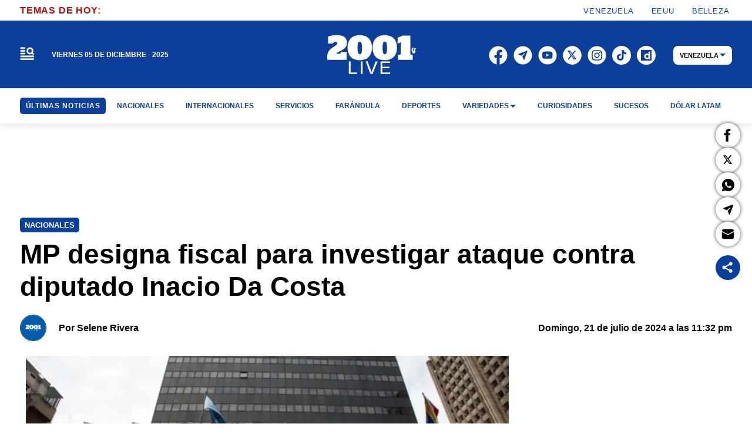

--- FILE ---
content_type: text/html; charset=utf-8
request_url: https://2001online.com/nacionales/mp-designa-fiscal-para-investigar-ataque-contra-diputado-inacio-da-costa
body_size: 47814
content:
<!doctype html><html lang="es"><head><meta charset="utf-8"><meta name="viewport" content="width=device-width, initial-scale=1, minimum-scale=1, user-scalable=yes"><link rel="preload" as="image" href="https://pxcdn.2001online.com/2001/082024/1723157292638.webp?cw=768&amp;ch=432&amp;extw=jpg" imagesrcset="https://pxcdn.2001online.com/2001/082024/1723157292638.webp?cw=377&amp;ch=212&amp;extw=jpg 377w, https://pxcdn.2001online.com/2001/082024/1723157292638.webp?cw=640&amp;ch=360&amp;extw=jpg 640w, https://pxcdn.2001online.com/2001/082024/1723157292638.webp?cw=768&amp;ch=432&amp;extw=jpg 768w, https://pxcdn.2001online.com/2001/082024/1723157292638.webp?cw=1024&amp;ch=576&amp;extw=jpg 1024w" imagesizes="100vw" fetchpriority="high"><link rel="preconnect" href="https://www.googletagmanager.com"><link rel="preconnect" href="https://cdn.ampproject.org"><link rel="preconnect" href="https://tags.newdreamglobal.com"><meta name="language" content="es"><meta name="robots" content="max-image-preview:large"><meta name="distribution" content="global"><meta name="copyright" content="&#xA9; 2025, Bloque Dearmas" lang="es"><meta name="alexaVerifyID" content="B-buVX5oseSmsS09Gz4ufHaWmzE"><meta name="alexaVerifyID" content="o3QMdwPPjngFVIWpIeBzSHbvrM8"><meta name="rating" content="general"><meta itemprop="genre" content="News"><meta http-equiv="X-UA-Compatible" content="IE=edge"><meta http-equiv="Content-Type" content="text/html; charset=utf-8"><meta name="twitter:card" content="summary_large_image"><meta name="twitter:site" content="@2001OnLine"><meta property="og:title" content="MP designa fiscal para investigar ataque contra diputado Inacio Da Costa"><meta name="twitter:title" content="MP designa fiscal para investigar ataque contra diputado Inacio Da Costa"><meta name="twitter:creator" content="@2001OnLine"><meta property="og:site_name" content="2001online.com"><meta itemprop="headline" content="MP designa fiscal para investigar ataque contra diputado Inacio Da Costa"><meta name="publisher" content="2001online.com"><meta name="description" content="El Ministerio P&#xFA;bico (MP) desgin&#xF3; este domingo a fiscal para investigar el caso del ataque contra el diputado Inacio Da Costa.T..."><meta itemprop="url" content="https://2001online.com/nacionales/mp-designa-fiscal-para-investigar-ataque-contra-diputado-inacio-da-costa"><meta property="og:url" content="https://2001online.com/nacionales/mp-designa-fiscal-para-investigar-ataque-contra-diputado-inacio-da-costa"><meta property="og:description" content="El Ministerio P&#xFA;bico (MP) desgin&#xF3; este domingo a fiscal para investigar el caso del ataque contra el diputado Inacio Da Costa.T..."><meta name="twitter:description" content="El Ministerio P&#xFA;bico (MP) desgin&#xF3; este domingo a fiscal para investigar el caso del ataque contra el diputado Inacio Da Costa.T..."><meta name="twitter:label1" content="Escrito por"><meta name="twitter:data1" content="Selene Rivera"><meta name="twitter:label2" content="Tiempo de lectura"><meta name="twitter:data2" content="2 minutos"><meta property="og:image" content="https://pxcdn.2001online.com/2001/082024/1723157292638.jpg?&amp;cw=1200&amp;ch=675"><meta property="og:width" content="1200"><meta property="og:height" content="675"><meta name="twitter:image" content="https://pxcdn.2001online.com/2001/082024/1723157292638.jpg?&amp;cw=1200&amp;ch=675"><meta name="author" content="Selene Rivera"><meta itemprop="author" content="Selene Rivera"><meta itemprop="name" content="Selene Rivera"><meta itemprop="datePublished" content="2024-07-22T03:32:11.000Z"><meta itemprop="dateModified" content="2024-07-22T03:32:15.000Z"><meta property="og:type" content="article"><meta name="theme-color" content="#0B3F99"><meta name="application-name" content="2001online.com"><meta name="apple-mobile-web-app-status-bar-style" content="black-translucent"><meta name="msapplication-TileImage" content="https://2001online.com/img/favicons/ms-icon-144x144.png"><style amp-runtime i-amphtml-version="012510081644000">html{overflow-x:hidden!important}html.i-amphtml-fie{height:100%!important;width:100%!important}html:not([amp4ads]),html:not([amp4ads]) body{height:auto!important}html:not([amp4ads]) body{margin:0!important}body{-webkit-text-size-adjust:100%;-moz-text-size-adjust:100%;-ms-text-size-adjust:100%;text-size-adjust:100%}html.i-amphtml-singledoc.i-amphtml-embedded{-ms-touch-action:pan-y pinch-zoom;touch-action:pan-y pinch-zoom}html.i-amphtml-fie>body,html.i-amphtml-singledoc>body{overflow:visible!important}html.i-amphtml-fie:not(.i-amphtml-inabox)>body,html.i-amphtml-singledoc:not(.i-amphtml-inabox)>body{position:relative!important}html.i-amphtml-ios-embed-legacy>body{overflow-x:hidden!important;overflow-y:auto!important;position:absolute!important}html.i-amphtml-ios-embed{overflow-y:auto!important;position:static}#i-amphtml-wrapper{overflow-x:hidden!important;overflow-y:auto!important;position:absolute!important;top:0!important;left:0!important;right:0!important;bottom:0!important;margin:0!important;display:block!important}html.i-amphtml-ios-embed.i-amphtml-ios-overscroll,html.i-amphtml-ios-embed.i-amphtml-ios-overscroll>#i-amphtml-wrapper{-webkit-overflow-scrolling:touch!important}#i-amphtml-wrapper>body{position:relative!important;border-top:1px solid transparent!important}#i-amphtml-wrapper+body{visibility:visible}#i-amphtml-wrapper+body .i-amphtml-lightbox-element,#i-amphtml-wrapper+body[i-amphtml-lightbox]{visibility:hidden}#i-amphtml-wrapper+body[i-amphtml-lightbox] .i-amphtml-lightbox-element{visibility:visible}#i-amphtml-wrapper.i-amphtml-scroll-disabled,.i-amphtml-scroll-disabled{overflow-x:hidden!important;overflow-y:hidden!important}amp-instagram{padding:54px 0px 0px!important;background-color:#fff}amp-iframe iframe{box-sizing:border-box!important}[amp-access][amp-access-hide]{display:none}[subscriptions-dialog],body:not(.i-amphtml-subs-ready) [subscriptions-action],body:not(.i-amphtml-subs-ready) [subscriptions-section]{display:none!important}amp-experiment,amp-live-list>[update]{display:none}amp-list[resizable-children]>.i-amphtml-loading-container.amp-hidden{display:none!important}amp-list [fetch-error],amp-list[load-more] [load-more-button],amp-list[load-more] [load-more-end],amp-list[load-more] [load-more-failed],amp-list[load-more] [load-more-loading]{display:none}amp-list[diffable] div[role=list]{display:block}amp-story-page,amp-story[standalone]{min-height:1px!important;display:block!important;height:100%!important;margin:0!important;padding:0!important;overflow:hidden!important;width:100%!important}amp-story[standalone]{background-color:#000!important;position:relative!important}amp-story-page{background-color:#757575}amp-story .amp-active>div,amp-story .i-amphtml-loader-background{display:none!important}amp-story-page:not(:first-of-type):not([distance]):not([active]){transform:translateY(1000vh)!important}amp-autocomplete{position:relative!important;display:inline-block!important}amp-autocomplete>input,amp-autocomplete>textarea{padding:0.5rem;border:1px solid rgba(0,0,0,.33)}.i-amphtml-autocomplete-results,amp-autocomplete>input,amp-autocomplete>textarea{font-size:1rem;line-height:1.5rem}[amp-fx^=fly-in]{visibility:hidden}amp-script[nodom],amp-script[sandboxed]{position:fixed!important;top:0!important;width:1px!important;height:1px!important;overflow:hidden!important;visibility:hidden}
/*# sourceURL=/css/ampdoc.css*/[hidden]{display:none!important}.i-amphtml-element{display:inline-block}.i-amphtml-blurry-placeholder{transition:opacity 0.3s cubic-bezier(0.0,0.0,0.2,1)!important;pointer-events:none}[layout=nodisplay]:not(.i-amphtml-element){display:none!important}.i-amphtml-layout-fixed,[layout=fixed][width][height]:not(.i-amphtml-layout-fixed){display:inline-block;position:relative}.i-amphtml-layout-responsive,[layout=responsive][width][height]:not(.i-amphtml-layout-responsive),[width][height][heights]:not([layout]):not(.i-amphtml-layout-responsive),[width][height][sizes]:not(img):not([layout]):not(.i-amphtml-layout-responsive){display:block;position:relative}.i-amphtml-layout-intrinsic,[layout=intrinsic][width][height]:not(.i-amphtml-layout-intrinsic){display:inline-block;position:relative;max-width:100%}.i-amphtml-layout-intrinsic .i-amphtml-sizer{max-width:100%}.i-amphtml-intrinsic-sizer{max-width:100%;display:block!important}.i-amphtml-layout-container,.i-amphtml-layout-fixed-height,[layout=container],[layout=fixed-height][height]:not(.i-amphtml-layout-fixed-height){display:block;position:relative}.i-amphtml-layout-fill,.i-amphtml-layout-fill.i-amphtml-notbuilt,[layout=fill]:not(.i-amphtml-layout-fill),body noscript>*{display:block;overflow:hidden!important;position:absolute;top:0;left:0;bottom:0;right:0}body noscript>*{position:absolute!important;width:100%;height:100%;z-index:2}body noscript{display:inline!important}.i-amphtml-layout-flex-item,[layout=flex-item]:not(.i-amphtml-layout-flex-item){display:block;position:relative;-ms-flex:1 1 auto;flex:1 1 auto}.i-amphtml-layout-fluid{position:relative}.i-amphtml-layout-size-defined{overflow:hidden!important}.i-amphtml-layout-awaiting-size{position:absolute!important;top:auto!important;bottom:auto!important}i-amphtml-sizer{display:block!important}@supports (aspect-ratio:1/1){i-amphtml-sizer.i-amphtml-disable-ar{display:none!important}}.i-amphtml-blurry-placeholder,.i-amphtml-fill-content{display:block;height:0;max-height:100%;max-width:100%;min-height:100%;min-width:100%;width:0;margin:auto}.i-amphtml-layout-size-defined .i-amphtml-fill-content{position:absolute;top:0;left:0;bottom:0;right:0}.i-amphtml-replaced-content,.i-amphtml-screen-reader{padding:0!important;border:none!important}.i-amphtml-screen-reader{position:fixed!important;top:0px!important;left:0px!important;width:4px!important;height:4px!important;opacity:0!important;overflow:hidden!important;margin:0!important;display:block!important;visibility:visible!important}.i-amphtml-screen-reader~.i-amphtml-screen-reader{left:8px!important}.i-amphtml-screen-reader~.i-amphtml-screen-reader~.i-amphtml-screen-reader{left:12px!important}.i-amphtml-screen-reader~.i-amphtml-screen-reader~.i-amphtml-screen-reader~.i-amphtml-screen-reader{left:16px!important}.i-amphtml-unresolved{position:relative;overflow:hidden!important}.i-amphtml-select-disabled{-webkit-user-select:none!important;-ms-user-select:none!important;user-select:none!important}.i-amphtml-notbuilt,[layout]:not(.i-amphtml-element),[width][height][heights]:not([layout]):not(.i-amphtml-element),[width][height][sizes]:not(img):not([layout]):not(.i-amphtml-element){position:relative;overflow:hidden!important;color:transparent!important}.i-amphtml-notbuilt:not(.i-amphtml-layout-container)>*,[layout]:not([layout=container]):not(.i-amphtml-element)>*,[width][height][heights]:not([layout]):not(.i-amphtml-element)>*,[width][height][sizes]:not([layout]):not(.i-amphtml-element)>*{display:none}amp-img:not(.i-amphtml-element)[i-amphtml-ssr]>img.i-amphtml-fill-content{display:block}.i-amphtml-notbuilt:not(.i-amphtml-layout-container),[layout]:not([layout=container]):not(.i-amphtml-element),[width][height][heights]:not([layout]):not(.i-amphtml-element),[width][height][sizes]:not(img):not([layout]):not(.i-amphtml-element){color:transparent!important;line-height:0!important}.i-amphtml-ghost{visibility:hidden!important}.i-amphtml-element>[placeholder],[layout]:not(.i-amphtml-element)>[placeholder],[width][height][heights]:not([layout]):not(.i-amphtml-element)>[placeholder],[width][height][sizes]:not([layout]):not(.i-amphtml-element)>[placeholder]{display:block;line-height:normal}.i-amphtml-element>[placeholder].amp-hidden,.i-amphtml-element>[placeholder].hidden{visibility:hidden}.i-amphtml-element:not(.amp-notsupported)>[fallback],.i-amphtml-layout-container>[placeholder].amp-hidden,.i-amphtml-layout-container>[placeholder].hidden{display:none}.i-amphtml-layout-size-defined>[fallback],.i-amphtml-layout-size-defined>[placeholder]{position:absolute!important;top:0!important;left:0!important;right:0!important;bottom:0!important;z-index:1}amp-img[i-amphtml-ssr]:not(.i-amphtml-element)>[placeholder]{z-index:auto}.i-amphtml-notbuilt>[placeholder]{display:block!important}.i-amphtml-hidden-by-media-query{display:none!important}.i-amphtml-element-error{background:red!important;color:#fff!important;position:relative!important}.i-amphtml-element-error:before{content:attr(error-message)}i-amp-scroll-container,i-amphtml-scroll-container{position:absolute;top:0;left:0;right:0;bottom:0;display:block}i-amp-scroll-container.amp-active,i-amphtml-scroll-container.amp-active{overflow:auto;-webkit-overflow-scrolling:touch}.i-amphtml-loading-container{display:block!important;pointer-events:none;z-index:1}.i-amphtml-notbuilt>.i-amphtml-loading-container{display:block!important}.i-amphtml-loading-container.amp-hidden{visibility:hidden}.i-amphtml-element>[overflow]{cursor:pointer;position:relative;z-index:2;visibility:hidden;display:initial;line-height:normal}.i-amphtml-layout-size-defined>[overflow]{position:absolute}.i-amphtml-element>[overflow].amp-visible{visibility:visible}template{display:none!important}.amp-border-box,.amp-border-box *,.amp-border-box :after,.amp-border-box :before{box-sizing:border-box}amp-pixel{display:none!important}amp-analytics,amp-auto-ads,amp-story-auto-ads{position:fixed!important;top:0!important;width:1px!important;height:1px!important;overflow:hidden!important;visibility:hidden}amp-story{visibility:hidden!important}html.i-amphtml-fie>amp-analytics{position:initial!important}[visible-when-invalid]:not(.visible),form [submit-error],form [submit-success],form [submitting]{display:none}amp-accordion{display:block!important}@media (min-width:1px){:where(amp-accordion>section)>:first-child{margin:0;background-color:#efefef;padding-right:20px;border:1px solid #dfdfdf}:where(amp-accordion>section)>:last-child{margin:0}}amp-accordion>section{float:none!important}amp-accordion>section>*{float:none!important;display:block!important;overflow:hidden!important;position:relative!important}amp-accordion,amp-accordion>section{margin:0}amp-accordion:not(.i-amphtml-built)>section>:last-child{display:none!important}amp-accordion:not(.i-amphtml-built)>section[expanded]>:last-child{display:block!important}
/*# sourceURL=/css/ampshared.css*/</style><script data-auto async src="https://cdn.ampproject.org/v0.mjs" type="module" crossorigin="anonymous"></script><script async nomodule src="https://cdn.ampproject.org/v0.js" crossorigin="anonymous"></script><script async src="https://cdn.ampproject.org/v0/amp-analytics-0.1.mjs" custom-element="amp-analytics" type="module" crossorigin="anonymous"></script><script async nomodule src="https://cdn.ampproject.org/v0/amp-analytics-0.1.js" crossorigin="anonymous" custom-element="amp-analytics"></script><script async src="https://cdn.ampproject.org/v0/amp-bind-0.1.mjs" custom-element="amp-bind" type="module" crossorigin="anonymous"></script><script async nomodule src="https://cdn.ampproject.org/v0/amp-bind-0.1.js" crossorigin="anonymous" custom-element="amp-bind"></script><script async src="https://cdn.ampproject.org/v0/amp-form-0.1.mjs" custom-element="amp-form" type="module" crossorigin="anonymous"></script><script async nomodule src="https://cdn.ampproject.org/v0/amp-form-0.1.js" crossorigin="anonymous" custom-element="amp-form"></script><script async src="https://cdn.ampproject.org/v0/amp-fx-collection-0.1.mjs" custom-element="amp-fx-collection" type="module" crossorigin="anonymous"></script><script async nomodule src="https://cdn.ampproject.org/v0/amp-fx-collection-0.1.js" crossorigin="anonymous" custom-element="amp-fx-collection"></script><script async src="https://cdn.ampproject.org/v0/amp-lightbox-0.1.mjs" custom-element="amp-lightbox" type="module" crossorigin="anonymous"></script><script async nomodule src="https://cdn.ampproject.org/v0/amp-lightbox-0.1.js" crossorigin="anonymous" custom-element="amp-lightbox"></script><script async src="https://cdn.ampproject.org/v0/amp-sidebar-0.1.mjs" custom-element="amp-sidebar" type="module" crossorigin="anonymous"></script><script async nomodule src="https://cdn.ampproject.org/v0/amp-sidebar-0.1.js" crossorigin="anonymous" custom-element="amp-sidebar"></script><script async src="https://cdn.ampproject.org/v0/amp-social-share-0.1.mjs" custom-element="amp-social-share" type="module" crossorigin="anonymous"></script><script async nomodule src="https://cdn.ampproject.org/v0/amp-social-share-0.1.js" crossorigin="anonymous" custom-element="amp-social-share"></script><script async src="https://cdn.ampproject.org/v0/amp-twitter-0.1.mjs" custom-element="amp-twitter" type="module" crossorigin="anonymous"></script><script async nomodule src="https://cdn.ampproject.org/v0/amp-twitter-0.1.js" crossorigin="anonymous" custom-element="amp-twitter"></script><script custom-element="Google-Tag-Manager" class="borrarScript">(function(w,d,s,l,i){w[l]=w[l]||[];w[l].push({'gtm.start':
        new Date().getTime(),event:'gtm.js'});var f=d.getElementsByTagName(s)[0],
        j=d.createElement(s),dl=l!='dataLayer'?'&l='+l:'';j.async=true;j.src=
        'https://www.googletagmanager.com/gtm.js?id='+i+dl;f.parentNode.insertBefore(j,f);
        })(window,document,'script','dataLayer','GTM-PK8J35T');</script><link rel="shortcut icon" href="https://2001online.com/img/favicons/favicon-16x16.png"><link rel="icon" type="image/png" sizes="36x36" href="https://2001online.com/img/favicons/android-icon-36x36.png"><link rel="icon" type="image/png" sizes="48x48" href="https://2001online.com/img/favicons/android-icon-48x48.png"><link rel="icon" type="image/png" sizes="72x72" href="https://2001online.com/img/favicons/android-icon-72x72.png"><link rel="icon" type="image/png" sizes="96x96" href="https://2001online.com/img/favicons/android-icon-96x96.png"><link rel="icon" type="image/png" sizes="144x144" href="https://2001online.com/img/favicons/android-icon-144x144.png"><link rel="icon" type="image/png" sizes="192x192" href="https://2001online.com/img/favicons/android-icon-192x192.png"><title>MP designa fiscal para investigar ataque contra diputado Inacio Da Costa</title><link rel="amphtml" href="https://2001online.com/nacionales/mp-designa-fiscal-para-investigar-ataque-contra-diputado-inacio-da-costa/amp"><link rel="canonical" href="https://2001online.com/nacionales/mp-designa-fiscal-para-investigar-ataque-contra-diputado-inacio-da-costa"><link rel="apple-touch-icon" sizes="57x57" href="https://2001online.com/img/favicons/apple-icon-57x57.png"><link rel="apple-touch-icon" sizes="60x60" href="https://2001online.com/img/favicons/apple-icon-60x60.png"><link rel="apple-touch-icon" sizes="72x72" href="https://2001online.com/img/favicons/apple-icon-72x72.png"><link rel="apple-touch-icon" sizes="76x76" href="https://2001online.com/img/favicons/apple-icon-76x76.png"><link rel="apple-touch-icon" sizes="114x114" href="https://2001online.com/img/favicons/apple-icon-114x114.png"><link rel="apple-touch-icon" sizes="120x120" href="https://2001online.com/img/favicons/apple-icon-120x120.png"><link rel="apple-touch-icon" sizes="144x144" href="https://2001online.com/img/favicons/apple-icon-144x144.png"><link rel="apple-touch-icon" sizes="152x152" href="https://2001online.com/img/favicons/apple-icon-152x152.png"><link rel="apple-touch-icon" sizes="180x180" href="https://2001online.com/img/favicons/apple-icon-180x180.png"><link rel="manifest" href="https://2001online.com/img/favicons/manifest.json"><style amp-custom>abbr,address,article,aside,audio,b,blockquote,body,caption,cite,code,dd,del,dfn,div,dl,dt,em,fieldset,figure,footer,form,h1,h2,h3,h4,h5,h6,header,html,i,iframe,img,ins,kbd,label,legend,li,main,mark,menu,nav,object,ol,p,pre,q,samp,section,small,span,strong,sub,sup,table,tbody,td,tfoot,th,thead,time,tr,ul,var,video{margin:0;padding:0;border:0;outline:0;vertical-align:baseline;background:transparent}article,aside,details,figcaption,figure,footer,header,main,menu,nav,section,summary{display:block}*,:after,:before{-webkit-box-sizing:border-box;-moz-box-sizing:border-box;-ms-box-sizing:border-box;-o-box-sizing:border-box;box-sizing:border-box}img{max-width:100%;border-width:0;vertical-align:middle;-ms-interpolation-mode:bicubic}button{padding:0;background:transparent;border:0;cursor:pointer}h1,h2,h3,h4,h5,h6{margin:0;font-family:Roboto,sans-serif;font-weight:400;color:inherit;text-rendering:optimizelegibility}h1.altheader,h2.altheader,h3.altheader,h4.altheader,h5.altheader,h6.altheader{color:#f6f6f6;text-transform:uppercase;display:block}.h1,h1{font-size:2.5rem}.h1,.h2,h1,h2{margin-bottom:0;line-height:1.5}.h2,h2{font-size:2.4rem}.h3,h3{font-size:2.1rem}.h3,.h4,h3,h4{margin-bottom:0;line-height:1.5}.h4,h4{font-size:1.8rem}.h5,h5{font-size:1.6rem}.h5,.h6,h5,h6{margin-bottom:0;line-height:1.5}.h6,h6{font-size:1.4rem}address,dl,ol,p,ul{margin:0;line-height:1.5}small{font-size:.6rem;color:#f6f6f6}li ol,li ul{margin:0}ul{list-style:none;padding:1.8em}ol{padding-left:2em}table{width:100%;border-collapse:collapse}tr{border-top:.5px solid #a7a8aa}td{font-size:1.0625rem;padding-top:.9375rem;padding-bottom:.9375rem;padding-right:15px}abbr[title]{border-bottom:1px dotted #e8e8e8;cursor:help}b,strong{font-weight:700}mark{background-color:#0b3f99;color:#4d4d4d}code,kbd,pre,samp{font-family:Courier New,monospace;font-size:.8rem;line-height:1.5}code{background-color:#f5f2f0;padding:.1em .3em;border-radius:3px}pre{white-space:pre;white-space:pre-wrap;word-wrap:break-word}sub,sup{position:relative;font-size:.6rem;line-height:0;vertical-align:1.5}sup{top:-.5em}sub{bottom:-.25em}hr{clear:both;display:block;margin:1.5 0;padding:0;height:1px;border:0;border-top:1px solid #e8e8e8}a{color:inherit;font-size:inherit;font-weight:inherit;outline:0;cursor:pointer}a,a:hover{text-decoration:none}a:active,a:hover{outline:0}.font-x-small{font-size:.6rem}.font-small{font-size:.8rem}.font-normal{font-size:1rem}.font-big{font-size:1.5rem}.font-huge{font-size:2rem}*{box-sizing:border-box}.columns{position:relative;display:-webkit-flex;align-items:flex-start;display:flex;-webkit-backface-visibility:hidden;backface-visibility:hidden;-webkit-flex-flow:row wrap;flex-flow:row wrap;width:100%}.nowrap{-webkit-flex-wrap:nowrap;flex-wrap:nowrap}.wrap-reverse{-webkit-flex-wrap:wrap-reverse;flex-wrap:wrap-reverse}.justify-start{-webkit-justify-content:flex-start;justify-content:flex-start}.justify-end{-webkit-justify-content:flex-end;justify-content:flex-end}.justify-center{-webkit-justify-content:center;justify-content:center}.justify-space{-webkit-justify-content:space-between;justify-content:space-between}.justify-around{-webkit-justify-content:space-around;justify-content:space-around}.reverse{-webkit-flex-direction:row-reverse;flex-direction:row-reverse}.vertical{-webkit-flex-direction:column;flex-direction:column}.vertical,.vertical.reverse{-webkit-flex-wrap:nowrap;flex-wrap:nowrap}.vertical.reverse{-webkit-flex-direction:column-reverse;flex-direction:column-reverse}.align-top{-webkit-align-items:flex-start;align-items:flex-start;-webkit-align-self:flex-start;align-self:flex-start}.align-bottom{-webkit-align-items:flex-end;align-items:flex-end;-webkit-align-self:flex-end;align-self:flex-end}.align-center{-webkit-align-items:center;align-items:center;-webkit-align-self:center;align-self:center}.align-baseline{-webkit-align-items:baseline;align-items:baseline}.align-stretch{-webkit-align-items:stretch;align-items:stretch}[class*=" item"],[class^=item]{display:block;flex-basis:0;flex-shrink:0;flex-grow:1;align-items:flex-start;min-height:0;min-width:0}@media(min-width:64em){[class*=" item"],[class^=item]{padding:15px}}.item.flex{display:block;width:100%;flex-basis:100%;padding:0;margin:0}@media(min-width:64em){.item.flex{flex-basis:0;display:flex}}.item.is-body{flex-basis:100%;padding:18px 0}@media(min-width:64em){.item.is-body{padding:18px 10px;max-width:calc(100% - 320px);flex-basis:0}}.item.is-narrow{flex-basis:100%}@media(min-width:64em){.item.is-narrow{flex:none;padding-left:20px;width:370px}}.item.is-narrow .box{padding:0;width:100%}.item.clear{margin:0;padding:0}.item.is-1{flex-basis:100%}@media(min-width:64em){.item.is-1{flex:0 0 8.3333333333%}}.item.is-2{flex-basis:100%}@media(min-width:64em){.item.is-2{flex:0 0 16.6666666667%}}.item.is-3{flex-basis:100%}@media(min-width:64em){.item.is-3{flex:0 0 25%}}.item.is-4{flex-basis:100%}@media(min-width:64em){.item.is-4{flex:0 0 33.3333333333%}}.item.is-5{flex-basis:100%}@media(min-width:64em){.item.is-5{flex:0 0 41.6666666667%}}.item.is-6{flex-basis:100%}@media(min-width:64em){.item.is-6{flex:0 0 50%}}.item.is-7{flex-basis:100%}@media(min-width:64em){.item.is-7{flex:0 0 58.3333333333%}}.item.is-8{flex-basis:100%}@media(min-width:64em){.item.is-8{flex:0 0 66.6666666667%}}.item.is-9{flex-basis:100%}@media(min-width:64em){.item.is-9{flex:0 0 75%}}.item.is-10{flex-basis:100%}@media(min-width:64em){.item.is-10{flex:0 0 83.3333333333%}}.item.is-11{flex-basis:100%}@media(min-width:64em){.item.is-11{flex:0 0 91.6666666667%}}.item.is-12{flex-basis:100%}@media(min-width:64em){.item.is-12{flex:0 0 100%}}.has-margin-top-0{margin-top:0}.has-padding-top-0{padding-top:0}.has-margin-left-0{margin-left:0}.has-padding-left-0{padding-left:0}.has-margin-bottom-0{margin-bottom:0}.has-padding-bottom-0{padding-bottom:0}.has-margin-right-0{margin-right:0}.has-padding-right-0{padding-right:0}html{font-size:16px;-webkit-overflow-scrolling:touch;-webkit-tap-highlight-color:transparent;-webkit-text-size-adjust:100%;-ms-text-size-adjust:100%}body{margin:0;padding:0;width:100%;background-color:#fff;font-family:Roboto,sans-serif;line-height:1.5;position:relative}amp-img img{object-fit:cover}.container{flex-grow:1;position:relative;width:100%;max-width:1574px;display:flex;flex-wrap:wrap;color:#000;padding:0 1rem;margin:auto}@media(min-width:48em){.container{padding:0 2.125rem}}@media(min-width:64em){.container{padding:0}}.container--black{background:#fff}.container-responsive,.isFull .bloque{margin:auto;max-width:1290px;width:calc(100% - 32px)}@media(min-width:48em){.container-responsive,.isFull .bloque{width:calc(100% - 68px)}}.container-responsive .agrupador__header .agrupador__titulo,.isFull .bloque .agrupador__header .agrupador__titulo{text-align:left}.hidden{display:none}.modal{position:relative;top:50%;left:50%;transform:translate(-50%,-50%) scale(1);transition:.2s ease-in-out;border-radius:10px}.close-btn{background-color:#000;width:30px;height:30px;position:absolute;right:-7px;top:-7px;border-radius:15px;color:#fff;font-size:20px;z-index:99}#overlay{position:fixed;opacity:1;transition:.2s ease-in-out;top:0;left:0;right:0;bottom:0;background-color:rgba(0,0,0,.4823529412);z-index:1000}#overlay.active{opacity:1;pointer-events:all;z-index:1000}.apertura{margin:30px 0}@media(min-width:1024px){.apertura{margin:40px 0}}@media(min-width:64em){.only_mobile{display:none}}.only_desktop{display:none}@media(min-width:64em){.only_desktop{display:grid}.only_desktop .home__body{overflow:hidden}}.modulo{margin-bottom:30px}@media(min-width:64em){.modulo{margin-bottom:40px}}.buscador__container{display:none;position:absolute;width:100%;max-width:332px;top:70px}@media(min-width:48em){.buscador__container{top:88px}}@media(min-width:64em){.buscador__container{top:unset;left:unset}.buscador__container.show{display:flex}}.buscador__container_mobile{display:flex;margin-bottom:40px}.buscador__form{display:grid;grid-template-columns:1.375rem 2fr 1.375rem;align-items:center;padding:.3125rem .75rem;background:#fff;border-radius:4rem;width:100%;background:#0b3f99;transition:all 1s linear}@media(min-width:48em){.buscador__form{width:100%}}.buscador__form svg path{fill:transparent}.buscador__input{color:#fff;margin:0 .625rem;background:transparent;outline:0;border:0}.buscador__input::placeholder{color:#fff}.sidebar.isVariedades .buscador__form,.sidebar.isVariedades .navbar__UH a{background-color:#d10b6a}.sidebar.isRonda .buscador__form,.sidebar.isRonda .navbar__UH a{background-color:#b00f0d}.sidebar.isChepa .buscador__form,.sidebar.isChepa .navbar__UH a{background-color:#a71284}.sidebar.isPubliservicios{background-color:#f6f6f6}.subheader{background-color:#fff;color:#0b3f99;height:60px;align-items:center;display:none;position:fixed;top:150px;width:100%;z-index:9}.subheader__titulo{margin-right:.8125rem;color:#0b3f99;letter-spacing:.08em;font-size:.9375rem;font-weight:700;white-space:nowrap;text-transform:uppercase}.subheader__box{height:100%;align-items:center;display:flex}.subheader__box .navbar__container{width:100%;height:100%}.subheader__box .navbar__container .navbar__links{height:100%;align-items:center}.subheader__box .navbar__container .navbar__links .navbar__links_cont{height:100%;display:flex;align-items:center}.subheader__redes{display:flex;justify-content:space-between;margin-top:1.125rem}@media(min-width:48em){.subheader__redes{display:none}}@media(min-width:64em){.subheader__carousel.mobile{display:none}}.subheader .carousel__box{display:flex;width:48%;overflow:hidden}@media(min-width:64em){.subheader .carousel__box{width:100%}}.subheader .tablet{display:none}@media(min-width:48em){.subheader .tablet{display:flex}}.subheader .desktop{display:none}@media(min-width:64em){.subheader .desktop{display:flex}}.subheader .separador{height:1.5rem;border:.5px solid #fff;background:#fff;display:inline-block;margin:0 .625rem}.subheader .subheader_fondo{display:none;opacity:0;transition:opacity .3s ease;position:absolute;width:100vw;left:50%;transform:translateX(-50%);padding:0 34px;height:34px;background:#0b3f99;top:60px}@media(min-width:64em){.subheader{display:flex;box-shadow:0 4px 10px 0 rgba(0,0,0,.1019607843)}}.navbar__container{display:none;justify-content:center;align-items:center}@media(min-width:64em){.navbar__container{display:flex}}.navbar__links{width:100%;display:flex;justify-content:space-around}.navbar__links__cont{position:relative}.navbar__link{font-size:.75rem;font-weight:700;text-transform:uppercase;display:flex;align-items:center;padding:5px 3px;height:fit-content;transition:background-color .4s ease}.navbar__link svg{margin-left:2px}@media(min-width:1162px){.navbar__link{padding:5px 10px}}.navbar__links_cont:hover .subheader_fondo_hov{display:block;opacity:1}.navbar__link_activo,.navbar__links_cont:hover .navbar__link_desactivo{display:none;opacity:0;position:absolute}.navbar__links_cont:hover .navbar__link_activo{display:flex;opacity:1;position:relative;border-radius:5px}.navbar__links .subheader_fondo_extra.show,.navbar__links_cont .subheader_fondo_hov.show{display:block;opacity:1;z-index:-1}.navbar__UH{display:flex}.navbar__UH a{background:#0b3f99;border-radius:5px;font-weight:700;white-space:nowrap;padding:7px 9.5px;font-size:12px;line-height:14.06px}.navbar__sub_nav,.navbar__UH a{letter-spacing:.08em;color:#fff}.navbar__sub_nav{width:100%;padding:5px 0;display:flex;align-items:center;max-width:1290px;margin:auto}@media(min-width:48em){.navbar__sub_nav{width:calc(100% - 68px)}}@media(min-width:90em){.navbar__sub_nav{width:calc(100% - 284px)}}.navbar__sub_nav.show{display:flex}.navbar__sub_title{font-size:.75rem;font-weight:900;text-transform:uppercase;white-space:nowrap}.navbar__sub_sep{margin:0 24px;height:16px;border:1px solid #fff}.navbar__sub_links{display:flex;width:100%}.navbar__sub_links-jcb{justify-content:space-between}.navbar__sub_links-jcb .navbar__sub_link{margin-right:0}.navbar__sub_link{font-weight:700;font-size:.75rem;text-transform:uppercase;margin-right:45px;padding:3px 10px;white-space:nowrap}.navbar__sub_link.selected{background:#730023}.sidebar{position:absolute;z-index:999;width:100%;max-width:375px;text-align:center;background-color:#fff;padding:3.125rem 0 5rem;top:94px;height:calc(100vh - 94px)}.sidebar__container{max-width:294px}.sidebar__img{width:100px}@media(min-width:48em){.sidebar__img{width:190px}}@media(min-width:64em){.sidebar__img{width:194px}}@media(min-width:90em){.sidebar__img{width:250px}}.sidebar__img img{object-fit:contain}@media(min-width:48em){.sidebar{top:94px;height:calc(100vh - 94px)}}@media(min-width:64em){.sidebar{top:150px;height:calc(100vh - 150px)}.sidebar .container-responsive{width:calc(100% - 15px)}}@media(min-width:80em){.sidebar .container-responsive{width:calc(100% - 5px)}}@media(min-width:64em){.sidebar .cont-main-mode{display:none}}.sidebar .cont-main-mode .cont-pais-select{background:#fff;align-items:center;padding:8px 11px;border-radius:8px;cursor:pointer;position:relative;border:1px solid #0b3f99;display:flex;justify-content:center;margin-bottom:10px}.sidebar .cont-main-mode .cont-pais-select amp-img{width:28px;height:18px;margin-right:8px}.sidebar .cont-main-mode .cont-pais-select span{font-size:.6875rem;margin-right:2px;font-weight:600;color:#000}.sidebar .cont-main-mode .cont-pais-select svg{position:relative;top:-2px}.sidebar .cont-main-mode .cont-pais-select--mb{margin-bottom:40px}.sidebar .cont-paises{background:#fff;color:#000;padding:10px;right:40px;top:175px;border:1px solid rgba(0,0,0,.6);border-radius:10px;min-width:211px;z-index:1;margin-bottom:40px}.sidebar .cont-paises .c-p-pais{display:flex;justify-content:center;width:100%;padding:5px 10px;cursor:pointer;border:2px solid #fff;border-radius:10px;gap:15px}.sidebar .cont-paises .c-p-pais amp-img{width:37px;height:24px;margin-left:15px}.sidebar .cont-paises .c-p-pais span{color:#000;white-space:nowrap;font-size:15px;font-weight:600;width:70px;text-align:start}.sidebar .cont-paises .c-p-pais.c-p-select{border:2px solid #000}.sidebar .cont-paises .c-p-pais.c-p-select span{font-weight:700}.sidebar .cont-paises .c-p-conf{padding:8px 18px;background:#0b3f99;color:#fff;border-radius:8px;margin:15px auto auto;cursor:pointer;text-align:center}.sidebar .cont-paises-mb{margin-bottom:40px}.sidebar .c-p-hide{display:none}.sidebar__pais-box{border:1px solid #000;display:flex;align-items:center;justify-content:center;margin:0 8px 15px;padding:8px;border-radius:8px;color:#000}.sidebar__pais-main amp-img{width:27px;height:18px}.sidebar__pais-main span{font-size:11px;font-weight:600;margin:0 2px 0 10px}.sidebar__pais-cont{padding:12px 10px;justify-content:center;flex-direction:column}.sidebar__pais-cont .up-text{text-align:center;font-weight:700;font-size:14px;border-bottom:2px solid #0b3f99;padding-bottom:5px;margin:10px 0}.sidebar__pais-cont-i{display:flex;width:185px;border:2px solid transparent;padding:10px;border-radius:10px;cursor:pointer}.sidebar__pais-cont-i amp-img{width:37px;height:24px;margin-right:16px}.sidebar__pais-cont-i span{font-size:15px;font-weight:600}.sidebar__pais-cont-select{border:2px solid #000}.sidebar__pais-cont-select span{font-weight:700}.sidebar__pais-cont-conf{padding:8px 18px;background:#0b3f99;color:#fff;border-radius:8px;cursor:pointer;font-size:11px}.sidebar__pais-cont-anc{margin-top:10px}.sidebar__pais-hide{display:none}@media(min-width:64em){.sidebar__pais{display:none}}.sidebar__secciones{color:#000;display:flex;flex-direction:column;text-align:initial;text-transform:uppercase;font-weight:700;letter-spacing:.08em;row-gap:30px}.sidebar__secciones .navbar__UH a{font-size:16px}.sidebar__secciones .navbar__UH .desktop{display:none}@media(min-width:1024px){.sidebar__secciones .navbar__UH .desktop{display:block}.sidebar__secciones .navbar__UH.mobile,.sidebar__secciones .navbar__UH .mobile{display:none}}.sidebar__secciones-link{font-size:16px}.sidebar__secciones-link a{transition:background-color .4s ease;border-radius:5px;width:100%;display:flex;justify-content:space-between;align-items:center}.sidebar__secciones-link.active a{color:#0b3f99}.sidebar__secciones-link.active svg{transform:rotate(90deg)}.sidebar__subsecc{display:none}.sidebar__subsecc ul{list-style:disc;padding:0 0 0 40px}.sidebar__subsecc li{padding:5px 0}.sidebar__subsecc-link{font-size:14px}.sidebar__subsecc.active{display:block}.sidebar__redes{margin-top:40px;display:flex;justify-content:start;gap:20px}.sidebar::-webkit-scrollbar{display:none}.sidebar.isVariedades{top:92px;height:calc(100vh - 92px)}@media(min-width:64em){.sidebar.isVariedades{top:147px;height:calc(100vh - 147px)}}[class*=amphtml-sidebar-mask]{background:0;display:none}.bloque-negro{display:none;z-index:99;background:#000;opacity:.4;width:100vw;position:absolute;top:94px;height:calc(100% - 150px);z-index:97;backdrop-filter:blur(10px)}.bloque-negro.show{display:flex}@media(min-width:1024px){.bloque-negro{top:150px}}amp-carousel>div:first-child{scrollbar-width:none}amp-carousel>div:first-child::-webkit-scrollbar{display:none}.amp-carousel-button{display:none}.close-sidebar{padding-left:.25rem;display:none}.header{background-color:#fff;z-index:98;color:#fff;position:fixed;top:0;padding-top:30px;width:100%}@media(max-width:768px){.header{overflow:hidden}}@media(min-width:1024px){.header{padding-top:35px}}.header__volver{height:30px;width:30px}@media(max-width:43.75em){.header__volver{display:none}}.header amp-img img{object-fit:contain}.header__container{display:grid;grid-template-columns:1fr 1fr 1fr;align-items:center;height:4rem}@media(min-width:64em){.header__container{height:7.1875rem}}.header__controls{display:grid;grid-auto-flow:column;justify-content:start;position:relative;column-gap:1.875rem}.header__controls .show{display:flex}.header__controls .h-date{display:none;font-family:Roboto,sans-serif;font-weight:700;font-size:12px;align-items:center;text-transform:uppercase}@media(min-width:1024px){.header__controls .h-date{display:flex}}.header__logo{display:flex;justify-content:center}@media(min-width:48em){.header__logo-mobile{display:none}}.header__logo-tablet{display:none}@media(min-width:48em){.header__logo-tablet{display:block}}.header__logo amp-img{width:101px;height:44.5px}@media(min-width:64em){.header__logo amp-img{width:9.625rem;height:4.21875rem}}.header__home{display:flex;justify-content:flex-end;margin-left:1.5625rem}@media(min-width:48em){.header__home-svg{width:2.625rem;height:2.625rem}}.header__redes .redes__container{display:none}@media(min-width:48em){.header__redes .redes__container{display:flex}.header__redes{display:flex;justify-content:flex-end}}@media(max-width:43.75em){.header .btn-buscar{display:none}}.header #revista-ejemplo-svg{cursor:pointer}.header .revista_box{height:100vh}.header .revista_box .revista_main{position:absolute;width:100%;height:100%;display:flex;align-items:center;justify-content:center;background:rgba(0,0,0,.5);height:100vh}.header .revista_box .revista_main amp-img{width:41vh}@media(min-width:48em){.header .revista_box .revista_main amp-img{width:65vh}}.header .revista_box .revista_exit svg{cursor:pointer;width:40px;height:40px;position:absolute;z-index:99;top:3%;right:10%}.header .revista_box .revista_exit svg path{fill:#fef200}.header .revista_box .revista_exit svg:focus{outline:0}.header .active-color path{fill:#0b3f99}.header .h-top-cont{background:#fff;position:absolute;top:0;width:100%;height:30px;display:flex;align-items:center}@media(min-width:64em){.header .h-top-cont{height:35px}}.header .h-top-cont .h-top{max-width:1290px;width:100%;margin:auto;display:flex;position:relative;font-size:.8125rem;letter-spacing:.05em;font-family:Roboto,sans-serif;text-transform:uppercase;overflow:hidden;background-color:inherit}@media(min-width:48em){.header .h-top-cont .h-top{width:calc(100% - 68px)}}@media(min-width:90em){.header .h-top-cont .h-top{width:calc(100% - 284px)}}.header .h-top-cont .h-top .h-top-title{white-space:nowrap;z-index:99;padding:0 7px 0 15px;font-weight:900;color:#b00f0d;background-color:inherit}@media(min-width:64em){.header .h-top-cont .h-top{font-size:1rem}}@media(min-width:1220px){.header .h-top-cont .h-top .h-top-title{padding-left:0}}.header__right{display:none;height:34px;place-content:end;place-items:center;position:relative;column-gap:30px;grid-auto-flow:column}.header__right .logo{display:block}.header__right .logo amp-img{width:68px}.header__right .separador{position:relative;height:34px;border:1px solid rgba(0,0,0,.6);margin:0 10px}.header__right .cont-main-mode .cont-pais-select{display:flex;background:#fff;align-items:center;padding:8px 11px;border-radius:8px;cursor:pointer;position:relative}.header__right .cont-main-mode .cont-pais-select amp-img{width:28px;height:18px;margin-right:8px}.header__right .cont-main-mode .cont-pais-select span{font-size:.6875rem;margin-right:2px;font-weight:600;color:#000}.header__right .cont-paises{background:#fff;color:#000;padding:10px;position:absolute;right:-15px;top:55px;border:1px solid rgba(0,0,0,.6);border-radius:10px;min-width:211px;z-index:1}.header__right .cont-paises .c-p-tri{position:absolute;top:-15px;right:25px;z-index:-1}.header__right .cont-paises .c-p-line{width:18px;height:5px;background:#fff;position:absolute;top:-1px;right:29px}.header__right .cont-paises .c-p-line-2{width:30px;top:1px;right:22px}.header__right .cont-paises .up-text{text-align:center;font-weight:700;max-width:200px;font-size:14px;border-bottom:2px solid #0b3f99;padding-bottom:5px;margin-bottom:10px}.header__right .cont-paises .c-p-pais{display:flex;justify-content:space-between;width:100%;padding:5px 10px;cursor:pointer;border:2px solid #fff;border-radius:10px;margin:5px 0}.header__right .cont-paises .c-p-pais amp-img{width:37px;height:24px;margin-left:15px}.header__right .cont-paises .c-p-pais span{color:#000;white-space:nowrap;font-size:15px;font-weight:600}.header__right .cont-paises .c-p-pais.c-p-select{border:2px solid #000}.header__right .cont-paises .c-p-pais.c-p-select span{font-weight:700}.header__right .cont-paises .c-p-conf{padding:8px 18px;background:#0b3f99;color:#fff;border-radius:8px;margin:15px auto auto;cursor:pointer;text-align:center}.header__right .c-p-hide{display:none}@media(min-width:64em){.header__right{display:grid}}@media(min-width:1024px){.header__right_mobile{display:none}}.header #revista-ejemplo-svg{width:41px;display:none}@media(min-width:64em){.header #revista-ejemplo-svg{display:block}}.header #revista-ejemplo-svg.hide{display:none}.header.isVariedades .h-top-cont .h-top .h-top-title,.header.isVariedades .h-top-cont .h-top .temasDeHoy,.header.isVariedades .h-top-cont .h-top .temasDeHoy__tema-link{color:#000}.header.isVariedades .bg-brand{background-color:#fff}.header.isVariedades .header__logo amp-img{width:147px;height:27px}@media(min-width:1024px){.header.isVariedades .header__logo amp-img{width:237px;height:43px}}.header.isVariedades .header__container{border-top:2px solid #d10b6a;border-bottom:2px solid #d10b6a}.header.isVariedades .header__controls{color:#000}.header.isVariedades .header__right .cont-main-mode .cont-pais-select{border:1px solid #d10b6a}.subheader.isVariedades{height:34px}.header.isRonda .h-top-cont{background-color:#b00f0d}.header.isRonda .h-top-cont .h-top-title,.header.isRonda .h-top-cont .temasDeHoy,.header.isRonda .h-top-cont .temasDeHoy__tema-link{color:#fff}.header.isRonda .bg-brand{background-color:#b00f0d}.header.isRonda .header__logo amp-img{width:116px;height:37px}@media(min-width:1024px){.header.isRonda .header__logo amp-img{width:235px;height:75px}}.header.isRonda .header__container{border-top:2px solid #fded00}.header.isRonda .header__right .cont-main-mode .cont-pais-select{border:1px solid #fded00;background-color:#b00f0d}.header.isRonda .header__right .cont-main-mode .cont-pais-select span{color:#fff}.subheader.isChepa,.subheader.isRonda{display:none}.header.isChepa .h-top-cont{background-color:#daacd1}.header.isChepa .h-top-cont .h-top-title,.header.isChepa .h-top-cont .temasDeHoy,.header.isChepa .h-top-cont .temasDeHoy__tema-link{color:#000}.header.isChepa .bg-brand{background-color:#daacd1}.header.isChepa .header__container{border-top:2px solid #a71284}.header.isChepa .header__controls{color:#000}.header.isChepa .header__logo amp-img{width:165px;height:26px}@media(min-width:1024px){.header.isChepa .header__logo amp-img{width:330px;height:54px}}.header.isChepa .header__right .cont-main-mode .cont-pais-select{border:1px solid #a71284;background-color:#daacd1}.header.isPubliservicios{background-color:#f6f6f6}.header.isPubliservicios .header__logo amp-img{width:189px;height:28px}@media(min-width:1024px){.header.isPubliservicios .header__logo amp-img{width:378px;height:56px}}.header.isPubliservicios .h-top-cont{background-color:#f6f6f6}.header.isPubliservicios .h-top-cont .h-top-title,.header.isPubliservicios .h-top-cont .temasDeHoy,.header.isPubliservicios .h-top-cont .temasDeHoy__tema-link{color:#000}.header.isPubliservicios .bg-brand{background-color:#f6f6f6}.header.isPubliservicios .header__container{border-top:2px solid #0b3f99;border-bottom:2px solid #0b3f99}.header.isPubliservicios .header__controls{color:#000}.header.isPubliservicios .header__right .cont-main-mode .cont-pais-select{border:1px solid #0b3f99}.subheader.isPubliservicios{height:34px;background-color:#f6f6f6}.bg-brand{background-color:#0b3f99}.temasDeHoy{display:grid;grid-auto-flow:column;overflow:hidden;column-gap:30px;animation:marquee 25s linear infinite;animation-play-state:running;min-width:fit-content;min-width:-moz-fit-content;min-width:-webkit-fit-content}.temasDeHoy:hover{animation-play-state:paused}.temasDeHoy .temasDeHoy__tema-link{color:#0b3f99;white-space:nowrap;font-weight:400;font-size:13px}.temasDeHoy .temasDeHoy__tema-link:hover{font-weight:700}.footer{margin-top:.9375rem;padding:2.375rem 0 0;color:#fff;text-align:center;position:relative;z-index:100}.footer__container{width:100%}.footer .f_redes{display:flex;align-items:center;justify-content:space-around;padding:35px 20px 0}.footer .f_redes_logo_img_desktop{display:none}.footer .f_nav{display:flex;flex-wrap:wrap;align-items:center;padding:35px 0 30px}.footer .f_nav_link{width:50%;font-size:11px;white-space:nowrap;color:#fff;position:relative;font-weight:700;letter-spacing:.1em;text-align:right;padding:15px 5px 15px 0;font-family:Roboto,sans-serif}.footer .f_nav_link:nth-child(2n){text-align:left;padding-left:9px;padding-right:0}.footer .f_nav_separador{height:21px;border:1px solid #fff;margin:0 2px;position:absolute;right:-5px;top:14px}.footer .f_mustang{background:#fff;padding:15px 0}.footer .f_mustang_link{display:flex;font-size:12px;justify-content:center;align-items:center;white-space:nowrap;color:#0b3f99}.footer .f_mustang_link amp-img{margin-right:8px}.footer .f_mustang_text{font-size:11px;color:#0b3f99}@media(min-width:400px){.footer .f_nav_link{font-size:12px;padding-right:12px}.footer .f_nav_link:nth-child(2n){padding-left:16px}.footer .f_mustang_link{font-size:14px}.footer .f_mustang_text{font-size:12px}}@media(min-width:64em){.footer{padding-top:24px}.footer__container{max-width:941px}.footer .f_logo_y_redes{display:flex;justify-content:space-between;align-items:center;padding:0 25px 20px}}@media(min-width:64em) and (min-width:1024px){.footer .f_logo_y_redes{padding:0}}@media(min-width:64em){.footer .f_redes{padding:0}.footer .f_redes_logo_img_desktop{display:block}.footer .f_redes_logo_img_mobile{display:none}.footer .f_nav{padding:19px 0;justify-content:center}.footer .f_nav_link{font-weight:700;padding:15px 12px;width:auto;text-align:center}.footer .f_nav_link:nth-child(2n){padding:15px 10px}.footer .f_nav_separador{right:-3px;top:14px}.footer .f_mustang{display:flex;justify-content:center;align-items:center;padding:9px 0 10px}.footer .f_mustang_separador{height:15px;border:1px solid #0b3f99;margin:0 10px}}.f_redes_icons{display:grid;grid-auto-flow:column;column-gap:10px}.f_redes_icons_link{display:flex;align-items:center}.footer.isVariedades{background-color:#fff;width:94%;margin:auto}.footer.isVariedades .f_mustang{border-top:1px solid #d10b6a}.footer.isVariedades .f_mustang_link,.footer.isVariedades .f_mustang_text,.footer.isVariedades .f_nav_link{color:#000}.footer.isVariedades .f_mustang_separador,.footer.isVariedades .f_nav_separador{border:1px solid #000}.footer.isVariedades .footer__logo amp-img{max-width:195px}.footer.isVariedades .footer__logo amp-img img{object-fit:contain}@media(min-width:1024px){.footer.isVariedades .footer__logo amp-img{max-width:328px}}.footer.isVariedades .not_mob{display:none}@media(min-width:1024px){.footer.isVariedades{border-top:1px solid #d10b6a;width:98%}.footer.isVariedades .not_mob{display:block}.footer.isVariedades .f_nav_separador{border:1px solid #d10b6a}}.footer.isRonda{background-color:#b00f0d}.footer.isRonda .f_mustang{border-top:1px solid #fded00;background-color:#b00f0d;width:96%;margin:auto}.footer.isRonda .f_mustang_link,.footer.isRonda .f_mustang_text,.footer.isRonda .f_nav_link{color:#fff}.footer.isRonda .f_nav_separador{border:1px solid #fded00}.footer.isRonda .f_mustang_separador{border:1px solid #fff}.footer.isRonda .footer__logo amp-img{max-width:191px}.footer.isRonda .footer__logo amp-img img{object-fit:contain}@media(min-width:1024px){.footer.isRonda .footer__logo amp-img{max-width:253px}}.footer.isRonda .not_mob{display:none}@media(min-width:1024px){.footer.isRonda .not_mob{display:block}.footer.isRonda .f_nav_separador{border:1px solid #fded00}}.footer.isChepa{background-color:#daacd1}.footer.isChepa .f_mustang{border-top:1px solid #a71284;background-color:#daacd1;width:96%;margin:auto}.footer.isChepa .f_mustang_link,.footer.isChepa .f_mustang_text,.footer.isChepa .f_nav_link{color:#000}.footer.isChepa .f_nav_separador{border:1px solid #a71284}.footer.isChepa .f_mustang_separador{border:1px solid #000}.footer.isChepa .footer__logo amp-img{max-width:275px}.footer.isChepa .footer__logo amp-img img{object-fit:contain}@media(min-width:1024px){.footer.isChepa .footer__logo amp-img{max-width:330px}}.footer.isChepa .not_mob{display:none}@media(min-width:1024px){.footer.isChepa .not_mob{display:block}}.footer.isPubliservicios{background-color:#f6f6f6}.footer.isPubliservicios .f_mustang{border-top:1px solid #0b3f99;background-color:#f6f6f6;width:96%;margin:auto}.footer.isPubliservicios .f_mustang_link,.footer.isPubliservicios .f_mustang_text,.footer.isPubliservicios .f_nav_link{color:#000}.footer.isPubliservicios .f_nav_separador{border:1px solid #0b3f99}.footer.isPubliservicios .f_mustang_separador{border:1px solid #000}.footer.isPubliservicios .cnt{display:flex;justify-content:center;gap:20px;align-items:center}.footer.isPubliservicios .separador.not_mob{height:44px;width:2px;background-color:#0b3f99}.footer.isPubliservicios .footer__logo.ps amp-img{max-width:252px}.footer.isPubliservicios .footer__logo.ps amp-img img{object-fit:contain}@media(min-width:1024px){.footer.isPubliservicios .footer__logo.ps{height:28px}.footer.isPubliservicios .footer__logo.ps amp-img{max-width:189px;max-height:28px}}.footer.isPubliservicios .btn-ps{padding:10px;border-radius:7px;background:#0b3f99;margin-right:40px}.footer.isPubliservicios .btn-ps span{color:#fff;font-size:16px;font-weight:600;line-height:18.75px;text-transform:uppercase}.footer.isPubliservicios .footer__logo.not_mob{height:51px}.footer.isPubliservicios .not_mob{display:none}@media(min-width:1024px){.footer.isPubliservicios .not_mob{display:block}}.nota{display:flex;flex-direction:column;width:100%;height:100%;position:relative}.nota__contador{font-size:1.125rem;width:40px;height:40px;display:flex;align-items:center;justify-content:center;font-weight:700;background-color:#0b3f99;color:#fff;position:absolute;z-index:1;border-radius:3.75rem;left:.75rem;top:.75rem}.nota__body{height:100%}.nota__volanta{text-align:start;font-size:.8125rem;line-height:normal;display:-webkit-box;-webkit-line-clamp:1;-webkit-box-orient:vertical;overflow:hidden;text-transform:uppercase;font-weight:900;background-color:#0b3f99;width:fit-content;color:#fff;border-radius:5px;padding:5px 8px}.nota__volanta--overlap{position:absolute;transform:translateY(-50%);border-radius:.3125rem;bottom:-30px}.nota__volanta .chapa_2001{min-height:unset}.nota__volanta .chapa_2001 img{object-fit:contain}@media(min-width:64em){.nota__volanta{bottom:-40px}}.nota__volanta a{font-family:Roboto,sans-serif}.nota__media a .nota__galery.enVivo{position:absolute;bottom:10px;left:-1px;z-index:1}.nota__media .icon-gallery{width:50px;height:35px;min-height:35px;position:absolute;bottom:10px;left:0}.nota__titulo{position:relative;margin-bottom:2.5rem}.nota__titulo-item{color:inherit;text-rendering:optimizelegibility;-webkit-font-smoothing:antialiased;-moz-osx-font-smoothing:grayscale;word-break:break-word;font-weight:700}.nota__titulo_ultimo{margin-bottom:5px}.nota__introduccion{width:100%;margin-top:10px;font-size:1rem;line-height:1.25rem;display:-webkit-box;-webkit-line-clamp:4;-webkit-box-orient:vertical;overflow:hidden}.nota__clasificador{font-size:.625rem;text-transform:uppercase}.nota__clasificador svg{width:8px;height:8px;margin-right:8px;fill:#000}.nota__list{display:none;position:absolute;right:30px;top:-7px;margin:0;border-radius:2px;height:30px;background-color:#e8e8e8}.nota__list:before{content:"";position:absolute;right:-7px;top:8px;display:block;width:0;height:0;border-left:0 solid transparent;border-color:transparent transparent transparent #e8e8e8;border-style:solid;border-width:7px 0 7px 7px}.nota .is-hover:hover{z-index:10;transform:scale(1.05)}.nota--gral .nota__media{margin-bottom:.9375rem;position:relative}.nota--gral .nota__media amp-img{border-bottom-left-radius:0;border-bottom-right-radius:0}.nota--gral .nota__volanta{margin-bottom:10px}.nota--gral .nota__titulo{margin-bottom:0}.nota--gral .nota__titulo-item{font-size:1.5rem;line-height:1.75rem}.nota--gral .nota__clasificador{font-size:.625rem;text-transform:uppercase}.nota--degrade{cursor:pointer}.nota--degrade .nota__titulo{margin-bottom:0}.nota--degrade .nota__titulo-item{font-size:1.5rem;line-height:1.875rem;display:-webkit-box;-webkit-line-clamp:4;-webkit-box-orient:vertical;overflow:hidden;text-transform:uppercase}.nota--degrade .nota__body{background:#000;color:#fff;padding:6px 13px 16px}@media(min-width:64em){.nota--degrade .nota__titulo-item{font-size:2.5rem;line-height:3.125rem;display:-webkit-box;-webkit-line-clamp:4;-webkit-box-orient:vertical;overflow:hidden;text-transform:uppercase}.nota--degrade .nota__body{background:#000;color:#fff;padding:6px 20px 40px}}.nota--degrade amp-img{min-height:210px}.nota--degrade amp-img:after{content:"";position:absolute;bottom:0;left:0;width:100%;height:100px;background-image:linear-gradient(0deg,#000,transparent)}.nota--degrade.nota--2001 .nota__media-degrade{position:absolute;z-index:2;top:0;right:0;bottom:0;left:0;background:linear-gradient(0deg,#000 0,rgba(0,0,0,.42) 10%,transparent)}.nota--degrade.nota--2001 .nota__volanta{background-color:transparent}.nota--degrade.nota--2001 amp-img:after{content:none;position:relative;background-image:transparent}.nota--full{cursor:pointer}.nota--full:hover .nota__media amp-img{opacity:0}.nota--full .nota__media{background-color:#181d33;background-image:none}.nota--full .nota__media amp-img{filter:grayscale(100%);mix-blend-mode:luminosity;opacity:.8}.nota--full .nota__degrade{position:absolute;top:0;left:0;right:0;bottom:0;z-index:3}.nota--full .nota__body{background-color:transparent}.nota--full .nota__titulo{margin-bottom:10px}.nota--full .nota__titulo-item{font-size:1.75rem;color:#fff;line-height:1}.nota--full .nota__introduccion{text-align:center}@media(min-width:48em){.nota--full .nota__introduccion{font-size:1rem}}.nota--full .nota__body{position:absolute;bottom:0;padding:15px;color:#fff;width:100%;display:flex;flex-direction:column;margin:auto;height:100%;justify-content:center}.nota--full .nota__clasificador{color:#fff}.nota--full .nota__clasificador svg{fill:#fff}.nota--full .nota__button{background-color:#0b3f99;color:#fff;display:inline-block;padding:6px 12px;margin-bottom:0;font-size:.875rem;line-height:1.42857143;text-align:center;white-space:nowrap;vertical-align:middle;border-radius:4px;margin-right:auto;font-weight:800}.nota--linea{display:grid;grid-template-columns:1fr 1fr;column-gap:.625rem}@media(min-width:48em){.nota--linea{grid-template-columns:1fr 2fr;column-gap:1.25rem}}.nota--linea .nota__titulo-item{color:#000;font-size:1.0625rem;line-height:1.1875rem;display:-webkit-box;-webkit-line-clamp:4;-webkit-box-orient:vertical;overflow:hidden}@media(min-width:48em){.nota--linea .nota__titulo-item{font-size:1.125rem;line-height:1.4375rem}}.nota--linea .nota__media{background:0}.nota--linea .nota__body{padding:7px 0}@media(min-width:1024px){.nota--linea .nota__body{padding:0}}@media(max-width:1023px){.nota--linea .nota__patrocinador span{display:none}}.nota--linea.simple{display:flex;height:auto}.nota--linea.simple .nota__body{padding:0}.nota--invertida{display:flex;flex-direction:column}.nota--invertida .nota__media{order:2;background-color:#fff}.nota--invertida .nota__body{order:1}.nota--tendencia{cursor:pointer;display:grid;grid-auto-flow:column;column-gap:1.25rem}.nota--tendencia .nota__titulo-item{color:#000;font-size:1.125rem;line-height:1.4375rem}.nota--tendencia:before{content:"";min-width:1rem;height:1rem;background:#0b3f99;border-radius:1.5625rem;margin-bottom:20px;align-self:center;display:inline-block}.nota--tendencia:last-of-type{border-bottom:0}.nota--destacada{cursor:pointer;height:434px;margin-bottom:1.875rem}.nota--destacada .nota__media,.nota--destacada .nota__media amp-img{height:100%}.nota--destacada .nota__degrade{position:absolute;top:0;left:0;right:0;bottom:0;z-index:3}.nota--destacada .nota__titulo{margin-bottom:0}.nota--destacada .nota__titulo-item{font-size:1.75rem;line-height:2.1875rem}.nota--destacada .nota__body{display:flex;flex-direction:column;justify-content:flex-end;position:absolute;bottom:0;padding:1rem 1.25rem;color:#fff;width:100%;background:linear-gradient(180deg,transparent 36%,rgba(0,0,0,.8) 97.77%)}.nota--simple{height:fit-content;border-bottom:1px solid #f6f6f6}.nota--simple,.nota--simple .nota__titulo{margin-bottom:1.25rem}@media(min-width:48em){.nota--simple .nota__titulo{margin-bottom:1rem}}.nota--simple .nota__titulo-item{color:#fef200;font-size:1.125rem;line-height:1.4375rem}.nota--simple:last-of-type{border-bottom:0}@media(min-width:64em){.nota--duo{display:flex}}.nota--duo .nota__body{padding:10px 0}.nota--duo .nota__titulo-item{font-size:1.0625rem;line-height:1.25rem;display:-webkit-box;-webkit-line-clamp:4;-webkit-box-orient:vertical;overflow:hidden}.nota .cont-logo-video{position:absolute;z-index:8;width:100%;height:100%;display:flex;justify-content:center;align-items:center}@media(min-width:48em){.nota .cont-logo-video .logo-video{width:47px;height:47px}}.v-inversa .nota__volanta{color:#0b3f99;background-color:transparent;padding:0;font-size:12px}.ultimas-noticias .columns{row-gap:15px}.ultimas-noticias .header-bloque__titulo{margin-bottom:25px}.pat_relativo .nota__patrocinador{position:relative}@media(min-width:48em){.bloque-1y3-notas .nota--gral.pat_relativo .nota__titulo-item{margin:0 110px 40px 30px}}.nota__media{position:relative;display:block}.nota__patrocinador{position:absolute;bottom:0;right:0;left:0;height:20%;min-height:30px;max-height:50px}.nota__patrocinador,.nota__patrocinador .pat_link{display:flex;align-items:center;justify-content:center}.nota__patrocinador .pat_link{gap:10px;overflow:hidden;height:100%;width:100%}.nota__patrocinador .pat_link span{font-family:Roboto,sans-serif;font-size:13px;font-weight:700;letter-spacing:.08em;text-transform:uppercase}.nota__patrocinador .pat_link img{max-height:30px;object-fit:contain}.bloque-1y3-notas .nota__patrocinador.banner-apertura{position:relative}@media(min-width:768px){.bloque-1y3-notas .nota__patrocinador.banner-apertura{margin-top:-20px;margin-bottom:20px}}.container-spot{width:100%;text-align:center;max-width:1290px;margin:auto auto 30px}@media(min-width:64em){.container-spot{margin-bottom:40px}}.container-spot .mediakit{display:flex;flex-wrap:wrap;align-items:center;justify-content:center;flex-direction:column}.container-spot .mediakit p{font-size:1.125rem;width:100%;text-align:center}.container-spot .mediakit p span{font-size:1rem}.container-spot .mediakit.ocupado{border:1px dashed red}.container-spot .mediakit.ocupado p{color:red}.container-spot .mediakit.libre{border:1px dashed green}.container-spot .mediakit.libre p{color:green}.container-spot.AMP_Zocalo,.container-spot.AMP_Zocalo_Notapage{max-width:100%;padding:0}.container-spot.AMP_P1{padding-bottom:0}.container-spot.AMP_PH,.container-spot.AMP_PH_VALID{margin-top:30px}.container-spot.AMP_BUH,.container-spot.AMP_PH_VALID{padding:30px 0 0}.container-spot.AMP_H00,.container-spot.AMP_PH_VALID{padding:15px 0 0}@media(min-width:64em){.container-spot.AMP_H00,.container-spot.AMP_PH_VALID{padding:20px 0 0}.container-spot.AMP_PC_COLUMN_1{margin-top:0}.container-spot.AMP_SC{width:100%;position:sticky;top:220px}.container-spot.AMP_SC .container-spot-back{padding:35px 14px 24px}}.container-spot.container-spot-interstitial{position:relative;max-width:600px}.box .container-spot{padding-top:0}amp-sticky-ad{padding:0}.AMP_PC_1{margin-bottom:60px}.box-container{position:relative;display:-webkit-flex;align-items:flex-start;display:flex;justify-content:center;-webkit-backface-visibility:hidden;backface-visibility:hidden;flex-flow:nowrap;width:100%}.sitio{display:block;flex-basis:0;flex-shrink:0;flex-grow:1;width:100%;max-width:1290px}.withOutPubLat{max-width:unset}@media(min-width:1300px){.contWithPubLat{width:calc(100% - 360px)}}.publi_sticky{position:sticky;margin-top:30px;top:225px;display:none}@media(min-width:1300px){.publi_sticky{display:block;width:180px}}.publi_sticky.noSticky{position:relative;top:0}.container-responsive .container-spot{width:100%}.container-spot-back{min-width:200px;width:100%;max-width:1290px;margin:0 auto;padding:25px 20px 15px;background-color:#f1f1f1;border:1px solid #9d9d9d;position:relative}@media(min-width:64em){.container-spot-back{padding:28px 24px 20px}}.container-spot-back .container-spot-back-text{position:absolute;left:0;top:0;width:100%;text-align:center}.container-spot-back .container-spot-back-text span{font-weight:400;font-size:12px;line-height:15px;letter-spacing:1.1px}@media(min-width:64em){.container-spot-back .container-spot-back-text span{font-size:14px}}.container-spot-back .container-spot-back-publi{display:flex;justify-content:space-evenly;align-items:center;overflow:hidden;flex-direction:column}.container-spot-back .container-spot-back-publi>div{margin:10px auto}@media(min-width:64em){.container-spot-back .container-spot-back-publi{flex-direction:row}}.aux-space{height:95px}@media(min-width:64em){.aux-space{height:210px}.aux-space.isChepa,.aux-space.isRonda{height:150px}.aux-space.isPubliservicios,.aux-space.isVariedades{height:185px}}.publi_fixed_home{position:fixed;z-index:999;top:160px}.autor{display:grid;grid-auto-flow:column;align-items:center;column-gap:21px;margin-top:16px;margin-bottom:16px}@media (min-width:768px){.autor{margin-bottom:0}}.autor__img{width:45px;height:45px}.autor__img .img--circle{border-radius:1.5em;border:1px solid #0b3f99}.autor__link{color:#000;display:grid;grid-auto-flow:column;align-items:center;column-gap:21px;font-weight:700}.autor__info{color:#000}.autor__firmante-bio{font-size:14px;font-weight:600}.header-bloque,.notapage__container .articulo__cuerpo amp-instagram,.notapage__container .articulo__cuerpo amp-twitter{margin-bottom:15px}@media (min-width:64em){.header-bloque{margin-bottom:25px}}.header-bloque__titulo{display:block;font-family:Roboto,sans-serif;z-index:2;border-bottom:3px solid #0b3f99;font-weight:900;font-size:28px;line-height:32px;position:relative;text-transform:uppercase;padding-bottom:10px;text-align:center}@media (min-width:64em){.header-bloque__titulo{font-size:32px;line-height:37px;text-align:start}}.tags .header-bloque__titulo{text-align:center}.tags__list{padding:0;list-style:none;display:flex;gap:16px 24px;flex-wrap:wrap;justify-content:center}.tags__item{text-transform:uppercase;font-size:13px;font-weight:900;background-color:#0b3f99;width:fit-content;color:#fff;border-radius:5px;padding:5px 8px;line-height:normal}.tags.mobile{display:block;margin-bottom:30px}@media (min-width:64em){.tags.mobile{display:none}}.tags.desktop{display:none}@media (min-width:64em){.tags.desktop{margin-bottom:40px;display:block}.tags__item{margin:auto}}.mas-leidas{margin-bottom:30px}@media (min-width:1024px){.mas-leidas{margin-bottom:40px}}.mas-leidas .header-bloque__titulo{text-align:center}@media (min-width:64em){.mas-leidas .nota__titulo{margin-bottom:0}}.mas-leidas .nota__titulo-item{margin-top:20px;font-size:1.125rem;line-height:23px;display:-webkit-box;-webkit-line-clamp:3;-webkit-box-orient:vertical;overflow:hidden;color:#fef200}@media (min-width:64em){.mas-leidas .nota__titulo-item{margin-top:5px}}.mas-leidas__mobile{display:block}.mas-leidas__mobile .mas-leidas__list{padding:10px 0 0}.mas-leidas__mobile .mas-leidas__item{display:flex;align-items:center;background-color:#f6f6f6;margin-bottom:15px}.mas-leidas__mobile .mas-leidas__item .nota__contador_list{height:78px;min-width:50px;display:flex;align-items:center;justify-content:center;background-color:#0b3f99;color:#fff;font-size:40px;font-weight:600}.mas-leidas__mobile .mas-leidas__item .nota__titulo{margin:0;padding:0 10px}.mas-leidas__mobile .mas-leidas__item .nota__titulo-item{margin:0}@media (min-width:64em){.mas-leidas__mobile{display:none}}.mas-leidas .nota__media .icon-gallery,.mas-leidas .nota__media .nota__galery.enVivo,.mas-leidas__desktop,.ultimas-noticias .nota .nota__body .nota__volanta{display:none}@media (min-width:64em){.mas-leidas__desktop{display:block}.mas-leidas__desktop .nota__body{padding:8px 15px;background-color:#f6f6f6}}.mas-leidas__desktop .nota{margin-bottom:25px}.mas-leidas__desktop .nota__titulo-item{font-size:20px}.ultimas-noticias{width:100%;margin-bottom:30px}.ultimas-noticias .columns{display:grid;gap:15px}.ultimas-noticias .nota{background-color:#f6f6f6}.ultimas-noticias .nota .nota__body{display:flex;align-items:center;padding:8px 0}.ultimas-noticias .nota .nota__body .nota__titulo{margin:0}.ultimas-noticias .nota .nota__body .nota__titulo .nota__titulo-item{font-size:16px;line-height:1.17}@media (min-width:48em){.ultimas-noticias .columns{grid-template-columns:repeat(2,1fr);gap:20px}.ultimas-noticias .nota{display:flex}.ultimas-noticias .nota .nota__body{flex-direction:column;align-items:unset;padding:15px}.ultimas-noticias .nota .nota__body .nota__volanta{display:-webkit-box;margin-bottom:10px}.ultimas-noticias .nota .nota__body .nota__titulo{margin:0}.ultimas-noticias .nota .nota__body .nota__titulo .nota__titulo-item{font-size:24px}}@media (min-width:64em){.ultimas-noticias{margin-bottom:40px}.ultimas-noticias .columns{grid-template-columns:1fr 1fr 1fr}.ultimas-noticias .nota .nota__body .nota__titulo .nota__titulo-item{font-size:22px}}.sabanaCustom{display:grid;row-gap:30px}.sabanaCustom .header-bloque{border-bottom:3px solid;text-align:center;width:95%;margin:auto}.sabanaCustom .header-bloque__logo img{object-fit:contain}@media (min-width:1024px){.sabanaCustom .header-bloque{width:100%;text-align:start}.sabanaCustom .columns{grid-template-columns:repeat(4,1fr)}.sabanaCustom .nota .nota__body .nota__titulo .nota__titulo-item{font-size:20px}}.isVariedades .sabanaCustom .header-bloque{border-color:#d10b6a}.isVariedades .sabanaCustom .header-bloque__logo{max-width:240px}.isRonda .sabanaCustom .header-bloque{border-color:#b00f0d}.isRonda .sabanaCustom .header-bloque__logo{max-width:193px}.isChepa .sabanaCustom .header-bloque{border-color:#a71284}.isChepa .sabanaCustom .header-bloque__logo{max-width:242px;max-height:40px}.isPubliservicios .sabanaCustom .header-bloque{border-bottom:0}.isPubliservicios .sabanaCustom .header-bloque .header-bloque__titulo,.notapage__container .articulo__media_v amp-youtube{margin-bottom:0}.link-nota-propia{padding:7px 0 30px}.link-nota-propia .header-bloque .header-bloque__titulo{margin-top:0;font-weight:900;font-size:24px;line-height:28px;color:#000;margin-bottom:25px}.link-nota-propia__cuerpo .nota--linea{gap:0}@media (max-width:767px){.link-nota-propia__cuerpo .nota--linea{flex-direction:column;display:flex}}@media (min-width:768px){.link-nota-propia__cuerpo .nota--linea .nota__media amp-img{max-width:300px}}.link-nota-propia__cuerpo .nota--linea .nota__body{padding:10px 12px;background-color:#f6f6f6}.link-nota-propia__cuerpo .nota--linea .nota__titulo{padding-top:10px;margin-bottom:0}.link-nota-propia__cuerpo .nota__volanta_lnp{text-transform:uppercase;font-size:13px;font-weight:900;background-color:#0b3f99;width:fit-content;color:#fff;border-radius:5px;padding:5px 8px;line-height:normal}.link-nota-propia__cuerpo .nota__titulo-item_lnp{color:#000;font-weight:700;line-height:23px;font-size:20px}@media (max-width:767px){.link-nota-propia__cuerpo .nota__titulo-item_lnp{font-size:22px;line-height:25px;flex-direction:column;display:flex}}.relacionadas{margin:30px 0}@media (min-width:1024px){.relacionadas{margin:40px 0}}.relacionadas .r-header{display:flex;justify-content:center;padding-bottom:10px;border-bottom:3px solid #0b3f99;width:100%;margin-bottom:25px}@media (min-width:64em){.relacionadas .r-header{justify-content:start}}.relacionadas .r-header .r-header-titulo{font-family:Roboto,sans-serif;font-weight:900;font-size:24px;line-height:28px;margin-bottom:0}.relacionadas .r-body-nota-body{display:flex;flex-direction:column;padding:9px 20px;background-color:#f6f6f6;gap:10px;margin-bottom:10px}@media (min-width:64em){.relacionadas .r-body-nota-body{padding:11px 14px}}.relacionadas .r-body-nota-body-volanta{text-transform:uppercase;font-size:13px;font-weight:900;background-color:#0b3f99;width:fit-content;color:#fff;border-radius:5px;padding:5px 8px;line-height:normal}.relacionadas .r-body-nota-body-texto-titulo{font-size:20px;font-weight:800;line-height:23px}.inter-relacionados{margin:40px 0}.inter-relacionados .title{padding-bottom:10px;border-bottom:3px solid #0b3f99;font-weight:900;font-size:24px;line-height:28px;text-transform:uppercase}.inter-relacionados ul{padding:20px 30px 0}.amp-social-share-email,.amp-social-share-facebook,.amp-social-share-telegram,.amp-social-share-twitter,.amp-social-share-whatsapp{background-color:#fff;display:flex;align-items:center;justify-content:center;width:42px;height:42px;border-radius:50%;box-shadow:0 0 6px 0 rgba(0,0,0,.6901960784)}.amp-social-share-email:focus,.amp-social-share-facebook:focus,.amp-social-share-telegram:focus,.amp-social-share-twitter:focus,.amp-social-share-whatsapp:focus{outline:0}.social-bar{position:fixed;bottom:14rem;padding:20px;right:0;z-index:11}@media (min-width:1420px){.social-bar{right:unset;row-gap:15px;transform:translateX(-100px);bottom:unset;top:14rem;padding:20px 40px}}.social-bar .notebook{display:flex;cursor:auto}.social-item,.social-list{display:flex;align-items:center}.social-list{padding:0;flex-direction:column;row-gap:15px;margin-bottom:15px}.social-item{justify-content:center;background:0}.social-bar .whatsapp svg{background-color:transparent}.btn_mobile{display:flex}.social-bar.s_desktop,.social-bar.s_desktop .btn_mobile{display:none}@media (min-width:1024px){.social-bar.s_desktop{display:block}}@media (min-width:1420px){.social-bar.s_desktop{display:flex;flex-direction:column-reverse}}.social-bar.s_mobile{display:flex;position:relative;bottom:unset;padding:10px 0 0;flex-direction:row-reverse;width:100%;justify-content:space-between;margin-bottom:0}@media (min-width:1024px){.social-bar.s_mobile{display:none}}.social-bar.s_mobile .social-list{display:flex;flex-direction:row;justify-content:space-between;width:100%;max-width:340px;margin:auto auto auto 0}.social-bar.s_mobile .notebook{display:none}body{background:#fff}.notapage__container{color:#000;margin-top:30px}.notapage__container .is-body{padding-top:0;margin-bottom:30px}@media (min-width:64em){.notapage__container .is-body{margin-bottom:40px}}.notapage__container .articulo__volanta{font-size:.8125rem;line-height:normal;display:-webkit-box;-webkit-line-clamp:1;-webkit-box-orient:vertical;overflow:hidden;text-transform:uppercase;font-weight:900;background-color:#0b3f99;width:fit-content;color:#fff;border-radius:5px;padding:5px 8px;margin-bottom:20px}.notapage__container .articulo__volanta a{font-family:Roboto,sans-serif}@media (min-width:1024px){.notapage__container .articulo__volanta{margin-bottom:10px}}.notapage__container .articulo__patrocinador{padding-left:5px;display:flex;justify-content:space-between;position:relative;align-items:center;padding-bottom:15px;margin-bottom:15px}@media (min-width:1024px){.notapage__container .articulo__patrocinador{margin-bottom:20px}}.notapage__container .articulo__patrocinador .pat_link img{max-width:143px;max-height:60px}@media (min-width:1024px){.notapage__container .articulo__patrocinador .pat_link img{max-height:48px;max-width:unset}}.notapage__container .articulo__patrocinador .pat_text{font-family:Roboto,sans-serif;font-weight:700;line-height:47.42px;text-align:left;font-size:24px}@media (min-width:1024px){.notapage__container .articulo__patrocinador .pat_text{font-size:32px}}.notapage__container .articulo__patrocinador .separador{position:absolute;right:0;left:0;bottom:0;height:2px;background-color:#797979}.notapage__container .articulo__patrocinador .line{position:absolute;right:0;width:145px;height:4px;bottom:-1px;border-radius:4px}@media (min-width:1024px){.notapage__container .articulo__patrocinador .line{width:195px}}.notapage__container .articulo__media{position:relative}.notapage__container .articulo__titulo{font-size:30px;font-weight:800;line-height:36px;margin-bottom:20px}@media (min-width:64em){.notapage__container .articulo__titulo{font-size:46px;line-height:55px;margin-bottom:15px}}.notapage__container .articulo__autorfecha{display:flex;align-items:flex-start;flex-direction:column}@media (min-width:48em){.notapage__container .articulo__autorfecha{justify-content:space-between;align-items:center;flex-direction:row;padding-bottom:25px}}.notapage__container .articulo__autorfecha .autor{margin:0 0 20px}@media (min-width:768px){.notapage__container .articulo__autorfecha .autor{margin:0}}.notapage__container .articulo__intro{margin-bottom:20px}.notapage__container .articulo__intro p{font-size:21px;line-height:27px}@media (min-width:64em){.notapage__container .articulo__intro p{font-size:24px;line-height:36px}}.notapage__container .articulo figcaption{padding:16px 0;margin-bottom:15px;font-style:italic;border-bottom:1px solid #48494d}.notapage__container .articulo__epigrafe{margin-bottom:15px;font-size:14px;line-height:20px;color:#000;padding:10px 0;border-bottom:1px solid #48494d}.notapage__container .articulo__epigrafe-vacio{border-bottom:0}@media (min-width:64em){.notapage__container .articulo__epigrafe{padding:16px 0;font-weight:700;font-size:16px;font-style:italic;color:#48494d}}.notapage__container .articulo__cuerpo{color:#1a1a1a;line-height:24px}.notapage__container .articulo__cuerpo__canales{font-size:18px;font-weight:700;display:grid;grid-auto-flow:column;justify-content:start;align-items:center;column-gap:10px;margin-bottom:10px}.notapage__container .articulo__cuerpo__canales--tl{width:26px;height:26px}.notapage__container .articulo__cuerpo__canales--tl svg,.notapage__container .articulo__cuerpo__canales--wp,.notapage__container .articulo__cuerpo__canales--yt{fill:transparent;width:26px;height:26px}.notapage__container .articulo__cuerpo__canales--wp svg,.notapage__container .articulo__cuerpo__canales--yt svg{width:26px;height:26px}@media (min-width:64em){.notapage__container .articulo__cuerpo__canales{font-size:24px}.notapage__container .articulo__cuerpo__canales--tl,.notapage__container .articulo__cuerpo__canales--tl svg,.notapage__container .articulo__cuerpo__canales--wp,.notapage__container .articulo__cuerpo__canales--wp svg,.notapage__container .articulo__cuerpo__canales--yt,.notapage__container .articulo__cuerpo__canales--yt svg{width:36px;height:36px}}.notapage__container .articulo__cuerpo .pdf-container{display:flex;justify-content:center;align-items:center}.notapage__container .articulo__cuerpo .pdf-container amp-iframe,.notapage__container .articulo__cuerpo .pdf-container embed,.notapage__container .articulo__cuerpo .pdf-container iframe,.notapage__container .articulo__cuerpo .pdf-container object{width:100%}.notapage__container .articulo__cuerpo .h1,.notapage__container .articulo__cuerpo h1{font-size:1.8rem}.notapage__container .articulo__cuerpo h2{font-size:1.5rem}.notapage__container .articulo__cuerpo h3{font-size:1.33rem}.notapage__container .articulo__cuerpo h4{font-size:1.17rem}.notapage__container .articulo__cuerpo h5{font-size:.83rem}.notapage__container .articulo__cuerpo h6{font-size:.67rem}.notapage__container .articulo__cuerpo .h1,.notapage__container .articulo__cuerpo h1,.notapage__container .articulo__cuerpo h2,.notapage__container .articulo__cuerpo h3,.notapage__container .articulo__cuerpo h4,.notapage__container .articulo__cuerpo h5{font-weight:700;margin-bottom:20px;line-height:1.5}.notapage__container .articulo__cuerpo li,.notapage__container .articulo__cuerpo p{font-size:18px;font-weight:400;line-height:1.6;margin-bottom:15px}@media (min-width:64em){.notapage__container .articulo__cuerpo li,.notapage__container .articulo__cuerpo p{font-size:22px;line-height:1.6}}.notapage__container .articulo__cuerpo p.r-body-nota-body-texto{margin-bottom:0;padding:5px 0}.notapage__container .articulo__cuerpo ul{list-style:initial}@media (min-width:48em){.notapage__container .articulo__cuerpo{font-size:17px;line-height:25px}}.notapage__container .articulo__cuerpo figure{margin-left:0;margin-right:0;margin-bottom:30px}.notapage__container .articulo__cuerpo .fixed-container{position:relative;display:flex;margin-bottom:15px;width:100%;justify-content:center;flex-direction:column}.cont_imgnotapage amp-img,.notapage__container .articulo__cuerpo .fixed-container>amp-img{width:100%;max-width:100%}.notapage__container .articulo__cuerpo .fixed-container.direction-center{justify-content:center}.notapage__container .articulo__cuerpo .fixed-container.direction-left{justify-content:flex-start}.notapage__container .articulo__cuerpo .fixed-container.direction-right{justify-content:flex-end}.notapage__container .articulo__cuerpo .cita_en_cuerpo{position:relative;padding:55px 10px;font-style:italic;text-align:center}.notapage__container .articulo__cuerpo .cita_en_cuerpo:after,.notapage__container .articulo__cuerpo .cita_en_cuerpo:before{content:"“";position:absolute;color:#0b3f99;font-family:Roboto,sans-serif;font-weight:700;font-size:64px;line-height:78px;left:0;top:0}.notapage__container .articulo__cuerpo .cita_en_cuerpo:after{transform:rotate(180deg);right:0;bottom:0;left:unset;top:unset}@media (min-width:1024px){.notapage__container .articulo__cuerpo .cita_en_cuerpo{padding:41px 118px}}.notapage__container .articulo__cuerpo .creditos{color:#0b3f99;font-weight:700;text-align:right}.notapage__container .articulo__cuerpo .imagen_grande amp-img{max-width:75%}.notapage__container .articulo__cuerpo .imagen_mediana amp-img{max-width:50%}.notapage__container .articulo__cuerpo .video_connatix{display:block;margin-bottom:15px}.notapage__container .articulo__cuerpo amp-google-document-embed{max-height:600px}@media (min-width:1024px){.notapage__container .articulo__cuerpo amp-google-document-embed{max-height:1000px}}.notapage__container .articulo__body{position:relative}.notapage__container .articulo__fecha{margin-bottom:30px;line-height:18px}@media (min-width:48em){.notapage__container .articulo__fecha{margin-bottom:0;font-weight:700}.notapage__container .articulo__img-news.mobile{display:none}}.notapage__container .articulo__img-news.desktop{display:none}@media (min-width:48em){.notapage__container .articulo__img-news.desktop{margin-bottom:32px;display:block}}.notapage__container .notes_cont{display:grid;gap:15px;margin-top:30px}@media (min-width:80em){.notapage__container .notes_cont{grid-template-columns:1fr 1fr;gap:80px}}.notapage__container .notes_cont .note{background-color:#f6f6f6;padding:16px 25px}.notapage__container .notes_cont .note .anchor{display:flex;flex-direction:column}.notapage__container .notes_cont .note span{color:#0b3f99;font-size:16px;font-weight:700;line-height:15px;padding-bottom:10px;text-transform:uppercase}.notapage__container .notes_cont .note_title{font-weight:600;font-size:1.5rem;line-height:28px;display:-webkit-box;-webkit-line-clamp:3;-webkit-box-orient:vertical;overflow:hidden}.notapage__container .notes_cont .prev .anchor{align-items:start}.notapage__container .notes_cont .next .anchor{align-items:end}.notapage__container .notes_cont .next .note_title{text-align:end}@media (min-width:64em){.notapage__container .is-narrow{padding-right:0;padding-top:0}.notapage__container__volanta{font-size:16px}}.notapage__container .link{color:#0b3f99;text-decoration:underline}.notapage__container blockquote:not(.tiktok-embed):before{content:"“";color:#0b3f99;font-family:Roboto,sans-serif;font-weight:700;font-size:64px;line-height:78px}.notapage__container blockquote:not(.tiktok-embed) p{font-size:19px;font-style:italic;text-align:right}.notapage__container blockquote:not(.tiktok-embed) p :before{display:inline-block;width:30px;content:""}.notapage__container blockquote:not(.tiktok-embed) .cita_en_cuerpo_autor{color:#0b3f99;font-weight:700;font-size:19px;line-height:24px;letter-spacing:.05em;margin-top:25px;text-align:right}.notapage__container .titulo_en_cuerpo,.notapage__container amp-youtube{margin-bottom:30px}.notapage__container .articulo__media_v{margin-bottom:10px}.notapage__container .titulo_en_cuerpo{font-weight:700;font-size:20px;line-height:25px}@media (min-width:48em){.notapage__container .titulo_en_cuerpo{font-size:22px;line-height:28px}}@media (min-width:64em){.notapage__container .titulo_en_cuerpo{font-size:24px;line-height:30px}}.notapage__container .subrayado_en_cuerpo{text-decoration:underline solid #0b3f99}.notapage__container .resaltado_en_cuerpo{color:#fff;background-color:#0b3f99}.notapage__container .img-epigrafe,.notapage__container figcaption{padding:.5em 0 1em;font-weight:400;font-style:italic}.notapage__container .nota__titulo-item{color:#000;font-weight:700}.notapage__container #carouselWithPreview{display:flex;max-height:215px}@media (min-width:23.4375em){.notapage__container #carouselWithPreview{max-height:242px}}@media (min-width:425px){.notapage__container #carouselWithPreview{max-height:268px}}@media (min-width:48em){.notapage__container #carouselWithPreview{max-height:450px}}@media (min-width:64em){.notapage__container #carouselWithPreview{max-height:570px}}@media (min-width:80em){.notapage__container #carouselWithPreview{max-height:680px}}@media (min-width:120em){.notapage__container #carouselWithPreview{max-height:695px}}.notapage__container #carouselWithPreview .articulo__epigrafe{border-bottom:0;margin-bottom:0}.notapage__container #carouselWithPreview .amp-carousel-button{display:block;top:30%;outline:0;border:0;cursor:pointer;background-image:url(/img/flecha-galeria.png);background-color:transparent;background-size:100%}@media (min-width:48em){.notapage__container #carouselWithPreview .amp-carousel-button{top:40%;width:50px;height:50px}}@media (min-width:64em){.notapage__container #carouselWithPreview .amp-carousel-button{width:70px;height:70px}}.notapage__container #carouselWithPreview .amp-carousel-button-prev{left:6px;transform:translateY(0)}@media (min-width:48em){.notapage__container #carouselWithPreview .amp-carousel-button-prev{left:17px}}@media (min-width:64em){.notapage__container #carouselWithPreview .amp-carousel-button-prev{left:27px}}.notapage__container #carouselWithPreview .amp-carousel-button-next{right:6px;transform:rotate(180deg)}@media (min-width:48em){.notapage__container #carouselWithPreview .amp-carousel-button-next{right:17px}}@media (min-width:64em){.notapage__container #carouselWithPreview .amp-carousel-button-next{right:27px}}.notapage__container #carouselWithPreview .elemento{height:fit-content}.notapage__container .articulo__media #carouselWithPreview>div:first-child{scrollbar-width:none}.notapage__container .articulo__media #carouselWithPreview>div:first-child::-webkit-scrollbar{display:none}.notapage__container .articulo__media amp-selector{display:flex;padding-bottom:10px;border-bottom:1px solid #48494d;margin-bottom:15px}@media (min-width:64em){.notapage__container .articulo__media amp-selector{padding-bottom:16px}}.notapage__container .articulo__media--selector{margin-right:10px;width:33.333%}@media (min-width:48em){.notapage__container .articulo__media--selector{width:25%}}.notapage__container amp-embed{width:100%;margin-top:15px}@media (min-width:64em){.notapage__container amp-embed{margin-top:20px}}.notapage__container.isVariedades .articulo__img .img--circle,.notapage__container.isVariedades .autor__img .img--circle{border:1px solid #d10b6a}.notapage__container.isVariedades .header-bloque__titulo,.notapage__container.isVariedades .inter-relacionados .title,.notapage__container.isVariedades .relacionadas .r-header{border-bottom:3px solid #d10b6a}.notapage__container.isVariedades .articulo__volanta,.notapage__container.isVariedades .link-nota-propia__cuerpo .nota__volanta_lnp,.notapage__container.isVariedades .nota__contador,.notapage__container.isVariedades .nota__volanta,.notapage__container.isVariedades .relacionadas .r-body-nota-body-volanta,.notapage__container.isVariedades .tags__item{background-color:#fff;color:#000;border:2px solid #d10b6a}.notapage__container.isVariedades .mas-leidas__mobile .mas-leidas__item .nota__contador_list{background-color:#ffafd6;color:#000}.notapage__container.isVariedades .articulo__cuerpo .cita_en_cuerpo:after,.notapage__container.isVariedades .articulo__cuerpo .cita_en_cuerpo:before{color:#d10b6a}.notapage__container.isVariedades .link{color:#d10b6a;text-decoration:none}.notapage__container.isRonda .articulo__img .img--circle,.notapage__container.isRonda .autor__img .img--circle{border:1px solid #b00f0d}.notapage__container.isRonda .header-bloque__titulo,.notapage__container.isRonda .inter-relacionados .title,.notapage__container.isRonda .relacionadas .r-header{border-bottom:3px solid #b00f0d}.notapage__container.isRonda .articulo__volanta,.notapage__container.isRonda .link-nota-propia__cuerpo .nota__volanta_lnp,.notapage__container.isRonda .nota__contador,.notapage__container.isRonda .nota__volanta,.notapage__container.isRonda .relacionadas .r-body-nota-body-volanta,.notapage__container.isRonda .tags__item{background-color:#fff;color:#000;border:2px solid #b00f0d}.notapage__container.isRonda .mas-leidas__mobile .mas-leidas__item .nota__contador_list{background-color:#b00f0d;color:#fff}.notapage__container.isRonda .articulo__cuerpo .cita_en_cuerpo:after,.notapage__container.isRonda .articulo__cuerpo .cita_en_cuerpo:before{color:#b00f0d}.notapage__container.isRonda .link{color:#b00f0d;text-decoration:none}.notapage__container.isChepa .articulo__img .img--circle,.notapage__container.isChepa .autor__img .img--circle{border:1px solid #a71284}.notapage__container.isChepa .header-bloque__titulo,.notapage__container.isChepa .inter-relacionados .title,.notapage__container.isChepa .relacionadas .r-header{border-bottom:3px solid #a71284}.notapage__container.isChepa .articulo__volanta,.notapage__container.isChepa .link-nota-propia__cuerpo .nota__volanta_lnp,.notapage__container.isChepa .nota__contador,.notapage__container.isChepa .nota__volanta,.notapage__container.isChepa .relacionadas .r-body-nota-body-volanta,.notapage__container.isChepa .tags__item{background-color:#fff;color:#000;border:2px solid #a71284}.notapage__container.isChepa .mas-leidas__mobile .mas-leidas__item .nota__contador_list{background-color:#daacd1;color:#000}.notapage__container.isChepa .articulo__cuerpo .cita_en_cuerpo:after,.notapage__container.isChepa .articulo__cuerpo .cita_en_cuerpo:before{color:#a71284}.notapage__container.isChepa .link{color:#a71284;text-decoration:none}.notapage__container.isPubliservicios .articulo__volanta-ps{font-weight:900;text-transform:uppercase;font-size:16px;line-height:32px;margin-bottom:20px}.notapage__container.isPubliservicios .articulo__volanta-ps span{color:#0b3f99}.notapage__container.isPubliservicios .articulo__media{display:none}.notapage__container.isPubliservicios .articulo__fecha{color:#0b3f99;text-transform:uppercase}.notapage__container.isPubliservicios .mas-leidas__mobile{display:block}.notapage__container.isPubliservicios .autor,.notapage__container.isPubliservicios .mas-leidas__desktop,.notapage__container.isPubliservicios .tags{display:none}@media (min-width:1024px){.notapage__container.isPubliservicios .mas-leidas__mobile .mas-leidas__item .nota__contador_list{min-width:112px;height:92px}}.p-0{padding:0}.bloque-cotizaciones{margin-bottom:20px;position:relative}.bloque-cotizaciones .bloque-mask-cotizaciones{position:absolute;width:100%;height:100%;display:block;top:0;left:0}.bloque-cotizaciones .cotizaciones__box{border-radius:5px;background-color:#0b3f99;color:#fff;display:flex;justify-content:center;flex-direction:column;align-items:center;padding:26px 2.5px}.bloque-cotizaciones .cotizaciones__title{font-size:24px;line-height:28px;font-weight:900;width:100%;padding-bottom:15px;border-bottom:1px solid #fff;text-align:center;text-transform:uppercase;max-width:536px;margin:0 auto}.bloque-cotizaciones .cotizaciones__form{padding:15px 15px 0;width:100%}.bloque-cotizaciones .cotizaciones__form .c_form{display:flex;flex-direction:column;justify-content:center;gap:20px;width:100%;align-items:center;max-width:407px;margin:0 auto}@media (min-width:1024px){.bloque-cotizaciones .cotizaciones__form .c_form{gap:24px}}.bloque-cotizaciones .cotizaciones__btn,.bloque-cotizaciones .cotizaciones__form label{font-family:Roboto,sans-serif;font-size:16px;font-weight:700;line-height:18.75px}.bloque-cotizaciones .cotizaciones__form select{appearance:none;-webkit-appearance:none;-moz-appearance:none;background:url(/img/estructura/flecha_down.svg) no-repeat 97%}.bloque-cotizaciones .cotizaciones__form input{background:url(/img/bloques/cotizaciones/usa.png) no-repeat 12px}.bloque-cotizaciones .cotizaciones__form input,.bloque-cotizaciones .cotizaciones__form select{width:100%;height:54px;text-align:center;border-radius:5px;border:0;font-size:20px;font-weight:700;font-family:Roboto,sans-serif;background-color:#fff}.bloque-cotizaciones .cotizaciones__btn{border-radius:5px;font-weight:900;color:#0b3f99;background-color:#fff;padding:5px 20px;text-transform:uppercase}.bloque-cotizaciones .hidden-select{display:none}.bloque-cotizaciones .custom-select-wrapper{position:relative;display:inline-block;width:100%;background-color:#fff;color:#000;border-radius:5px}.bloque-cotizaciones .custom-select{position:relative;cursor:pointer}.bloque-cotizaciones .custom-select-trigger{display:flex;align-items:center;justify-content:space-between;padding:.5em;font-size:20px;font-weight:700;border:1px solid #ccc;border-radius:4px}.bloque-cotizaciones .custom-select-trigger .flag{width:34px;height:34px;margin-right:10px;background-size:cover}.bloque-cotizaciones .custom-options{position:absolute;top:100%;left:0;right:0;border:1px solid #ccc;border-top:0;background:#fff;display:none;z-index:2}.bloque-cotizaciones .custom-options.active{display:block}.bloque-cotizaciones .custom-option{padding:.5em;display:flex;align-items:center;cursor:pointer}.bloque-cotizaciones .custom-option .flag{width:20px;height:20px;margin-right:10px;background-size:cover}.bloque-cotizaciones .custom-option:hover{background:#f1f1f1}.bloque-cotizaciones .flag.flag-cop{background-image:url(/img/bloques/cotizaciones/colombia.png)}.bloque-cotizaciones .flag.flag-mxn{background-image:url(/img/bloques/cotizaciones/mexico.png)}.bloque-cotizaciones .flag.flag-pen{background-image:url(/img/bloques/cotizaciones/peru.png)}.bloque-cotizaciones .flag.flag-gtq{background-image:url(/img/bloques/cotizaciones/guatemala.png)}.bloque-cotizaciones .flag.flag-dop{background-image:url(/img/bloques/cotizaciones/dominican-republic.png)}.bloque-cotizaciones .flag.flag-clp{background-image:url(/img/bloques/cotizaciones/chile.png)}.bloque-cotizaciones .flag.flag-ves{background-image:url(/img/bloques/cotizaciones/venezuela.png)}.bloque-cotizaciones .input_usd{width:100%;position:relative}.bloque-cotizaciones .input_usd span{position:absolute;color:#0b3f99;font-weight:700;left:55px;top:15px}.cont_imgnotapage{position:relative}@media (min-width:48em){.cont_imgnotapage .patrocinador__notapage{height:70px}.cont_imgnotapage .patrocinador__notapage img{max-height:50px}}.mas-leidas,.tags,.ultimasNoticias,article{content-visibility:auto;contain-intrinsic-size:0 200px}#google-discover-link{display:flex;align-items:center;justify-content:center;column-gap:.5rem;width:100%;padding:.6rem 0;border:4px solid;border-image-slice:1;margin-bottom:1rem;border-image:linear-gradient(90deg,#fed330 0,#fed330 25%,#e63841 0,#e63841 50%,#45c33b 0,#45c33b 75%,#1172c0 0,#1172c0) 1 stretch;border-image:-webkit-linear-gradient(left,#fed330,#fed330 25%,#e63841 0,#e63841 50%,#45c33b 0,#45c33b 75%,#1172c0 0,#1172c0) 1 stretch;border-image:-moz-linear-gradient(left,#fed330 0,#fed330 25%,#e63841 25%,#e63841 50%,#45c33b 50%,#45c33b 75%,#1172c0 75%,#1172c0 100%) 1 stretch;border-image:-ms-linear-gradient(left,#fed330 0,#fed330 25%,#e63841 25%,#e63841 50%,#45c33b 50%,#45c33b 75%,#1172c0 75%,#1172c0 100%) 1 stretch;border-image:-webkit-gradient(linear,left top,right top,color-stop(0,#fed330),color-stop(25%,#fed330),color-stop(25%,#e63841),color-stop(50%,#e63841),color-stop(50%,#45c33b),color-stop(75%,#45c33b),color-stop(75%,#1172c0),color-stop(100%,#1172c0)) 1 stretch}@media (min-width:375px){#google-discover-link{column-gap:1rem;padding:1rem 0}}@media (min-width:420px){#google-discover-link{padding:1rem 0}}@media (min-width:768px){#google-discover-link{column-gap:1.3rem}}@media (min-width:1024px){#google-discover-link{column-gap:.5rem;padding:.4rem 0}}@media (min-width:1220px){#google-discover-link{column-gap:1.4rem;padding:.7rem 0}}#google-discover-link span{font-size:16px;font-weight:700;font-family:Oswald,sans-serif}@media (min-width:375px){#google-discover-link span{font-size:18px}}@media (min-width:425px){#google-discover-link span{font-size:20px}}@media (min-width:768px){#google-discover-link span{font-size:26px}}@media (min-width:1024px){#google-discover-link span{font-size:20px}}@media (min-width:1220px){#google-discover-link span{font-size:25px}}@media (min-width:1440px){#google-discover-link span{font-size:26px}}#google-discover-link amp-img{width:40px;height:40px}@media (min-width:375px){#google-discover-link amp-img{width:50px;height:50px}}@media (min-width:1024px){#google-discover-link amp-img{width:40px;height:40px}}@media (min-width:1220px){#google-discover-link amp-img{width:50px;height:50px}}@font-face{font-family:Oswald;src:url(/libs/fonts/Oswald-Bold.ttf) format("truetype");font-weight:700;font-style:normal}#opacityBodySuscripcion{position:fixed;top:0;bottom:0;right:0;left:0;display:flex;align-items:center;justify-content:center;background:rgba(0,0,0,.788235294117647);z-index:2}#opacityBodySuscripcion span{font-size:34px;color:#009ccc}</style><script type="application/ld+json">{"@context":"https://schema.org","@graph":[{"@type":"NewsArticle","@id":"https://2001online.com/nacionales/mp-designa-fiscal-para-investigar-ataque-contra-diputado-inacio-da-costa/#article","isPartOf":{"@id":"https://2001online.com/nacionales/mp-designa-fiscal-para-investigar-ataque-contra-diputado-inacio-da-costa"},"author":{"name":"Selene Rivera","@id":"https://2001online.com/#/schema/person/66b53db270a7130002542e16"},"headline":"MP designa fiscal para investigar ataque contra diputado Inacio Da Costa","datePublished":"2024-07-22T03:32:11.000Z","dateModified":"2024-07-22T03:32:15.000Z","description":"El Ministerio Púbico (MP) desginó este domingo a fiscal para investigar el caso del ataque contra el diputado Inacio Da Costa.T...","articleBody":"El Ministerio Púbico (MP) desginó este domingo a fiscal para investigar el caso del ataque contra el diputado Inacio Da Costa.También te puede interesar: Así reaccionaron los mandatarios internacionales tras el anuncio de BidenNoticias RelacionadasBrasil, Colombia y México piden al CNE divulgar los resultados electorales del #28Jul por mesaMaría Corina Machado: Nosotros no vamos a negociar resultadosAN revisa leyes para regular redes sociales y plataformas digitalesEl Fiscal General de la República, Tarek William Saab, informó el anuncio del MP a través de una publicación en su cuenta de X, antes Twitter. De acuerdo con Saab, el MP designó al fiscal 9 Nacional con competencia en materia de homicidio.Esta designación es para investigar y sancionar los \u0026quot;hechos delictivos cometidos por Anthony Vega y Jhon Álvarez del partido extremista Vente venezuela\u0026quot;. Quienes habrían atacado al diputado opositor Inacio Da Costa.También te puede interesar: Cheque de estímulo | California entrega $500 dólares mensuales a estas familias (+Requisitos)El fiscal Saab describió el ataque: Vega y Álvarez \u0026quot;el día viernes 19 de julio en horas de la noche, junto a otras personas por identificar, en el estacionamiento de la UCV: agredieron al diputado opositor Inacio Da Costa\u0026quot;.Da Costa sufrió heridas cercanas a la yugular, \u0026quot;lo golpearon con una botella de licor en la cabeza y brazos\u0026quot;. \u0026quot;Ello mientras el ex presidiario Anthony Vega le gritaba a su víctima : “que no le importaba matarlo ya que acababa de salir de la cárcel”, agregó Saab.También te puede interesar: EEUU | La moneda de cinco centavos de 2005 que puede valer $ 1.000 dólares#AHORA @MinpublicoVEN #designa Fiscalía 9 Nacional con competencia en materia de Homicidio, para #investigar y #sancionar los hechos delictivos cometidos por el sujeto Anthony Vega y Jhon Álvarez del partido extremista Vente Venezuela #VV Los mismos el día viernes 19 de… pic.twitter.com/AjG95ffr9M— Tarek William Saab (@TarekWiliamSaab) July 22, 2024Con información de RRSS.Visite nuestra sección de\u0026amp;nbsp;NacionalesPara mantenerte informado sigue nuestro canal en Telegram\u0026amp;nbsp;https://t.me/Diario2001OnlineSigue el canal de 2001online en WhatsApp:\u0026amp;nbsp;https://whatsapp.com/channel/0029Va9CHS8EwEk0SygEv72q ","mainEntityOfPage":{"@id":"https://2001online.com/nacionales/mp-designa-fiscal-para-investigar-ataque-contra-diputado-inacio-da-costa"},"wordCount":336,"publisher":{"@id":"https://2001online.com/#organization","@type":"NewsMediaOrganization","name":"2001online.com","url":"https://2001online.com/","sameAs":["https://x.com/2001OnLine","https://www.facebook.com/2001Online","https://www.instagram.com/2001onlinecom","https://m.youtube.com/@2001online-com","https://www.dailymotion.com/2001Online","https://en.wikipedia.org/wiki/Diario_2001"]},"image":{"@id":"https://2001online.com/nacionales/mp-designa-fiscal-para-investigar-ataque-contra-diputado-inacio-da-costa/#primaryimage"},"thumbnailUrl":"https://pxcdn.2001online.com/2001/082024/1723157292638.webp?cw=1024\u0026ch=672\u0026extw=jpg","keywords":["Inacio Da Costa","Ministerio Público","Tarek William Saab"],"articleSection":"Nacionales","inLanguage":"es"},{"@type":"WebPage","@id":"https://2001online.com/nacionales/mp-designa-fiscal-para-investigar-ataque-contra-diputado-inacio-da-costa","url":"https://2001online.com/nacionales/mp-designa-fiscal-para-investigar-ataque-contra-diputado-inacio-da-costa","name":"MP designa fiscal para investigar ataque contra diputado Inacio Da Costa","isPartOf":{"@id":"https://2001online.com/#website"},"mainEntity":{"@type":"NewsArticle","@id":"https://2001online.com/nacionales/mp-designa-fiscal-para-investigar-ataque-contra-diputado-inacio-da-costa/#article"},"primaryImageOfPage":{"@id":"https://2001online.com/nacionales/mp-designa-fiscal-para-investigar-ataque-contra-diputado-inacio-da-costa/#primaryimage"},"image":{"@id":"https://2001online.com/nacionales/mp-designa-fiscal-para-investigar-ataque-contra-diputado-inacio-da-costa/#primaryimage"},"thumbnailUrl":"https://pxcdn.2001online.com/2001/082024/1723157292638.webp?cw=1024\u0026ch=672\u0026extw=jpg","datePublished":"2024-07-22T03:32:11.000Z","dateModified":"2024-07-22T03:32:15.000Z","description":"El Ministerio Púbico (MP) desginó este domingo a fiscal para investigar el caso del ataque contra el diputado Inacio Da Costa.T...","breadcrumb":{"@id":"https://2001online.com/nacionales/mp-designa-fiscal-para-investigar-ataque-contra-diputado-inacio-da-costa/#breadcrumb"},"inLanguage":"es","potentialAction":[{"@type":"ReadAction","target":["https://2001online.com/nacionales/mp-designa-fiscal-para-investigar-ataque-contra-diputado-inacio-da-costa"]}]},{"@type":"ImageObject","inLanguage":"es","@id":"https://2001online.com/nacionales/mp-designa-fiscal-para-investigar-ataque-contra-diputado-inacio-da-costa/#primaryimage","url":"https://pxcdn.2001online.com/2001/082024/1723157292638.webp?cw=1024\u0026ch=672\u0026extw=jpg","width":1024,"height":672,"contentUrl":"https://pxcdn.2001online.com/2001/082024/1723157292638.webp?cw=1024\u0026ch=672\u0026extw=jpg"},{"@type":"BreadcrumbList","@id":"https://2001online.com/nacionales/mp-designa-fiscal-para-investigar-ataque-contra-diputado-inacio-da-costa/#breadcrumb","itemListElement":[{"@type":"ListItem","position":1,"name":"Portada","item":"https://2001online.com/"},{"@type":"ListItem","position":2,"name":"Nacionales","item":"https://2001online.com/nacionales"},{"@type":"ListItem","position":3,"name":"MP designa fiscal para investigar ataque contra diputado Inacio Da Costa","item":"https://2001online.com/nacionales/mp-designa-fiscal-para-investigar-ataque-contra-diputado-inacio-da-costa"}]},{"@type":"WebSite","@id":"https://2001online.com/#website","url":"https://2001online.com/","name":"2001 Online | Noticias de actualidad nacionales e internacionales","description":"Noticias de actualidad nacionales y el resto del mundo. La marca informativa multiplataforma más importante de Venezuela.","publisher":{"@id":"https://2001online.com/#organization","@type":"NewsMediaOrganization","name":"2001online.com","url":"https://2001online.com/","sameAs":["https://x.com/2001OnLine","https://www.facebook.com/2001Online","https://www.instagram.com/2001onlinecom","https://m.youtube.com/@2001online-com","https://www.dailymotion.com/2001Online","https://en.wikipedia.org/wiki/Diario_2001"]},"potentialAction":[{"@type":"SearchAction","target":{"@type":"EntryPoint","urlTemplate":"https://2001online.com/buscar/{search_term_string}"},"query-input":"required name=search_term_string"}],"inLanguage":"es"},{"@type":"Organization","@id":"https://2001online.com/#organization","name":"2001 Online | Noticias de actualidad nacionales e internacionales","url":"https://2001online.com/","logo":{"@type":"ImageObject","inLanguage":"es","@id":"https://2001online.com/#/schema/logo/image/","url":"https://2001online.com/img/datos-estructurados/logo-amp-js3.png","contentUrl":"https://2001online.com/img/datos-estructurados/logo-amp-js3.png","caption":"2001 Online | Noticias de actualidad nacionales e internacionales","width":600,"height":60},"sameAs":["https://x.com/2001OnLine","https://www.facebook.com/2001Online","https://www.instagram.com/2001onlinecom","https://m.youtube.com/@2001online-com","https://www.dailymotion.com/2001Online","https://en.wikipedia.org/wiki/Diario_2001"]},{"@type":"Person","@id":"https://2001online.com/#/schema/person/66b53db270a7130002542e16","name":"Selene Rivera","image":{"@type":"ImageObject","inLanguage":"es","@id":"https://2001online.com/#/schema/person/image/","url":"https://pxcdn.2001online.com/2001/082024/1723151559730.png","contentUrl":"https://pxcdn.2001online.com/2001/082024/1723151559730.png","caption":"Foto de Selene Rivera"},"url":"https://2001online.com/author/srivera/"}]}</script></head><body> <script async src="https://www.googletagmanager.com/gtag/js?id=G-HNW0Q7GDJS"></script> <script>
        window.dataLayer = window.dataLayer || [];
        function gtag(){dataLayer.push(arguments);}
        gtag('js', new Date());
        gtag('config', "G-HNW0Q7GDJS", { 'send_page_view': false });
        var toSend = {}
        toSend.cd1 = "66b54b2c2664700002f345ab";
        toSend.cd2 = "MP designa fiscal para investigar ataque contra diputado Inacio Da Costa";
        toSend.cd3 = "Selene Rivera";
        toSend.cd4 = "2024-07-21 23:32:11";
        toSend.cd5 = "Nacionales";
        toSend.cd6 = "global";
        toSend.cd7 = "";
        toSend.aiwp_dim_1 = "Selene Rivera";
        toSend.aiwp_dim_2 = "Nacionales";
        toSend.aiwp_dim_3 = "Inacio Da Costa, Ministerio Público, Tarek William Saab";
        gtag('event', 'page_view', toSend)
        </script> <amp-analytics config="https://events.newsroom.bi/amp.v1.json" data-credentials="include" class="i-amphtml-layout-fixed i-amphtml-layout-size-defined" style="width:1px;height:1px;" i-amphtml-layout="fixed"> <script type="application/json">{"vars":{"accountId":"5232"}}</script> </amp-analytics>  <noscript class="borrarScript"><iframe src="https://www.googletagmanager.com/ns.html?id=GTM-PK8J35T" height="0" width="0" style="display:none;visibility:hidden"></iframe></noscript>  <div class="aux-space "></div> <div class="box-container"> <div class="is-narrow publi_sticky "> <div class="container-spot AMP_NOTA_LEFT container-spot--desktop" data-tipo="tipo_desktop" data-tipo-spot="desktop"> <div id="banner-left">
</div> </div> </div> <div id="sitio" class="sitio contWithPubLat"> <div class="notapage__container container-responsive " id="66b54b2c2664700002f345ab"> <div class="container-spot AMP_PH container-spot--desktop" data-tipo="tipo_desktop" data-tipo-spot="desktop"> <div id="flat1_n" class="ndgslot">
<style>
/* Base styles */
.ndgslot {
    display: block;
    width: 100%;
    max-width: 100%; /* Asegura que se ajuste al contenedor */
    margin: 0 auto;
}

/* Heights for desktop */
@media (min-width: 768px) {
    #flat1_p, #flat1_n {
        height: 90px;
    }
    #box1_p, #box1_n {
        height: 600px;
    }
}

/* Heights for mobile */
@media (max-width: 767px) {
    #flat1_p, #flat1_n {
        height: 50px;
    }
    #box1_p, #box1_n {
        height: 250px; 
    }
}
</style>
</div> </div> <div class="columns"> <header class="item is-12 p-0"> <div class="articulo__volanta"> <a href="/nacionales">Nacionales</a> </div> <h1 class="articulo__titulo"> MP designa fiscal para investigar ataque contra diputado Inacio Da Costa </h1> <div class="articulo__intro"> </div> <div class="articulo__autorfecha"> <div class="autor"> <a class="autor__link" title="Selene Rivera" href="/author/srivera"> <div class="autor__img fotos"> <amp-img class="img--circle i-amphtml-layout-fixed i-amphtml-layout-size-defined" src="https://pxcdn.2001online.com/2001/082024/1723151559730.png" alt="Avatar" width="45" height="45" layout="fixed" style="width:45px;height:45px;" i-amphtml-layout="fixed"></amp-img> </div> <p class="autor__firmante">Por <strong>Selene Rivera</strong></p> </a> </div> <div class="articulo__fecha mobile"> Domingo, 21 de julio de 2024 a las 11:32 pm </div> </div> <div class="social-bar s_desktop"> <ul id="compartir" class="social-list"> <li class="btn_mobile"> <button aria-label="Bot&#xF3;n compartir"> <svg width="42" height="42" viewbox="0 0 50 50" fill="none" xmlns="http://www.w3.org/2000/svg"> <circle cx="25" cy="25" r="25" fill="#0B3F99"/> <path d="M13.625 24.5C13.625 26.4986 15.2514 28.125 17.25 28.125C18.2094 28.125 19.077 27.7444 19.7259 27.1342L26.965 31.2715C26.9432 31.4286 26.9167 31.5857 26.9167 31.75C26.9167 33.7486 28.5431 35.375 30.5417 35.375C32.5402 35.375 34.1667 33.7486 34.1667 31.75C34.1667 29.7514 32.5402 28.125 30.5417 28.125C29.5822 28.125 28.7147 28.5056 28.0658 29.1158L20.8267 24.9797C20.8484 24.8214 20.875 24.6643 20.875 24.5C20.875 24.3357 20.8484 24.1786 20.8267 24.0203L28.0658 19.8842C28.7147 20.4944 29.5822 20.875 30.5417 20.875C32.5402 20.875 34.1667 19.2486 34.1667 17.25C34.1667 15.2514 32.5402 13.625 30.5417 13.625C28.5431 13.625 26.9167 15.2514 26.9167 17.25C26.9167 17.4143 26.9432 17.5714 26.965 17.7297L19.7259 21.8658C19.0577 21.2311 18.1716 20.8765 17.25 20.875C15.2514 20.875 13.625 22.5014 13.625 24.5Z" fill="white"/> </svg> </button> </li> <li class="social-item"> <amp-social-share class="container-flex i-amphtml-layout-container" type="facebook" layout="container" data-param-app_id data-param-href="https://2001online.com/nacionales/mp-designa-fiscal-para-investigar-ataque-contra-diputado-inacio-da-costa" i-amphtml-layout="container"> <svg width="36" height="36" viewbox="0 0 36 36"> <path d="M18.72 14.4V12.24C18.72 11.304 18.936 10.8 20.448 10.8H22.32V7.2H19.44C15.84 7.2 14.4 9.576 14.4 12.24V14.4H11.52V18H14.4V28.8H18.72V18H21.888L22.32 14.4H18.72Z" fill="black"/> </svg> </amp-social-share> </li> <li class="social-item"> <amp-social-share class="container-flex i-amphtml-layout-container" type="twitter" layout="container" i-amphtml-layout="container"> <svg width="32" height="32" viewbox="0 0 32 33"> <path d="M20.1009 8.5H22.5544L17.1943 14.8538L23.5 23.5H18.562L14.6949 18.2562L10.2701 23.5H7.81521L13.5483 16.7038L7.5 8.5H12.5619L16.0574 13.2931L20.0995 8.5H20.1009ZM19.2399 21.9769H20.5993L11.8239 9.94308H10.3651L19.2399 21.9769Z" fill="#000000"/> </svg> </amp-social-share> </li> <li class="social-item whatsapp"> <amp-social-share type="whatsapp" layout="container" data-param-text="MP designa fiscal para investigar ataque contra diputado Inacio Da Costa - https://2001online.com/nacionales/mp-designa-fiscal-para-investigar-ataque-contra-diputado-inacio-da-costa" class="i-amphtml-layout-container" i-amphtml-layout="container"> <svg width="23" height="23" viewbox="0 0 50 50"> <path d="M25,2C12.318,2,2,12.318,2,25c0,3.96,1.023,7.854,2.963,11.29L2.037,46.73c-0.096,0.343-0.003,0.711,0.245,0.966 C2.473,47.893,2.733,48,3,48c0.08,0,0.161-0.01,0.24-0.029l10.896-2.699C17.463,47.058,21.21,48,25,48c12.682,0,23-10.318,23-23 S37.682,2,25,2z M36.57,33.116c-0.492,1.362-2.852,2.605-3.986,2.772c-1.018,0.149-2.306,0.213-3.72-0.231 c-0.857-0.27-1.957-0.628-3.366-1.229c-5.923-2.526-9.791-8.415-10.087-8.804C15.116,25.235,13,22.463,13,19.594 s1.525-4.28,2.067-4.864c0.542-0.584,1.181-0.73,1.575-0.73s0.787,0.005,1.132,0.021c0.363,0.018,0.85-0.137,1.329,1.001 c0.492,1.168,1.673,4.037,1.819,4.33c0.148,0.292,0.246,0.633,0.05,1.022c-0.196,0.389-0.294,0.632-0.59,0.973 s-0.62,0.76-0.886,1.022c-0.296,0.291-0.603,0.606-0.259,1.19c0.344,0.584,1.529,2.493,3.285,4.039 c2.255,1.986,4.158,2.602,4.748,2.894c0.59,0.292,0.935,0.243,1.279-0.146c0.344-0.39,1.476-1.703,1.869-2.286 s0.787-0.487,1.329-0.292c0.542,0.194,3.445,1.604,4.035,1.896c0.59,0.292,0.984,0.438,1.132,0.681 C37.062,30.587,37.062,31.755,36.57,33.116z"/></svg> </amp-social-share> </li> <li class="social-item"> <amp-social-share class="container-flex i-amphtml-layout-container" type="telegram" layout="container" data-share-endpoint="https://telegram.me/share/url?url=https://2001online.com/nacionales/mp-designa-fiscal-para-investigar-ataque-contra-diputado-inacio-da-costa" i-amphtml-layout="container"> <svg width="23" height="23" viewbox="0 0 23 23"> <path d="M19.9158 3.08432C19.8188 2.98778 19.6962 2.92093 19.5626 2.89165C19.4289 2.86236 19.2896 2.87186 19.1611 2.91901L3.34861 8.66901C3.21224 8.72074 3.09484 8.81273 3.01199 8.93276C2.92914 9.05279 2.88477 9.19519 2.88477 9.34104C2.88477 9.48689 2.92914 9.62929 3.01199 9.74933C3.09484 9.86936 3.21224 9.96135 3.34861 10.0131L9.52267 12.4784L14.0795 7.90714L15.093 8.92057L10.5145 13.499L12.987 19.6731C13.0403 19.8068 13.1325 19.9215 13.2517 20.0022C13.3709 20.0829 13.5115 20.126 13.6555 20.1259C13.8007 20.1229 13.9417 20.076 14.0597 19.9913C14.1778 19.9066 14.2674 19.7881 14.3167 19.6515L20.0667 3.83901C20.1157 3.71185 20.1275 3.57338 20.1008 3.43976C20.0741 3.30614 20.0099 3.18287 19.9158 3.08432Z" fill="black"/> </svg> </amp-social-share> </li> <li class="social-item"> <amp-social-share class="container-flex i-amphtml-layout-container" type="email" layout="container" i-amphtml-layout="container"> <svg version="1.1" width="26" height="26" viewbox="0 0 26 26"> <path class="st0" d="M2.8,9.4l9.9,5.1c0.1,0.1,0.2,0.1,0.3,0.1c0.1,0,0.2,0,0.3-0.1l9.9-5.1v8.9c0,0.8-0.3,1.5-0.8,2.1
         	c-0.5,0.6-1.3,0.9-2,0.9l-0.2,0H5.8c-0.8,0-1.5-0.3-2.1-0.8c-0.6-0.5-0.9-1.3-0.9-2l0-0.2V9.4z M5.8,4.6h14.4c0.8,0,1.5,0.3,2.1,0.8
         	c0.6,0.5,0.9,1.3,0.9,2l0,0.2v0.2L13,13.1L2.8,7.8V7.7c0-0.8,0.3-1.5,0.8-2.1c0.5-0.6,1.3-0.9,2-0.9L5.8,4.6h14.4H5.8z"/> </svg> </amp-social-share> </li> </ul> <button class="notebook" on="tap:compartir.toggleClass(class=&apos;show&apos;)" aria-label="Bot&#xF3;n compartir"> <svg width="42" height="42" viewbox="0 0 50 50" fill="none" xmlns="http://www.w3.org/2000/svg"> <circle cx="25" cy="25" r="25" fill="#0B3F99"/> <path d="M13.625 24.5C13.625 26.4986 15.2514 28.125 17.25 28.125C18.2094 28.125 19.077 27.7444 19.7259 27.1342L26.965 31.2715C26.9432 31.4286 26.9167 31.5857 26.9167 31.75C26.9167 33.7486 28.5431 35.375 30.5417 35.375C32.5402 35.375 34.1667 33.7486 34.1667 31.75C34.1667 29.7514 32.5402 28.125 30.5417 28.125C29.5822 28.125 28.7147 28.5056 28.0658 29.1158L20.8267 24.9797C20.8484 24.8214 20.875 24.6643 20.875 24.5C20.875 24.3357 20.8484 24.1786 20.8267 24.0203L28.0658 19.8842C28.7147 20.4944 29.5822 20.875 30.5417 20.875C32.5402 20.875 34.1667 19.2486 34.1667 17.25C34.1667 15.2514 32.5402 13.625 30.5417 13.625C28.5431 13.625 26.9167 15.2514 26.9167 17.25C26.9167 17.4143 26.9432 17.5714 26.965 17.7297L19.7259 21.8658C19.0577 21.2311 18.1716 20.8765 17.25 20.875C15.2514 20.875 13.625 22.5014 13.625 24.5Z" fill="white"/> </svg> </button> </div> </header> <div class="item is-body py-0"> <div class="articulo__media"> <div class="cont_imgnotapage"> <img src="https://pxcdn.2001online.com/2001/082024/1723157292638.webp?cw=377&amp;ch=212&amp;extw=jpg&amp;cq=65" srcset="https://pxcdn.2001online.com/2001/082024/1723157292638.webp?cw=377&amp;ch=212&amp;extw=jpg&amp;cq=65 377w, https://pxcdn.2001online.com/2001/082024/1723157292638.webp?cw=640&amp;ch=360&amp;extw=jpg&amp;cq=65 640w, https://pxcdn.2001online.com/2001/082024/1723157292638.webp?cw=768&amp;ch=432&amp;extw=jpg&amp;cq=65 768w, https://pxcdn.2001online.com/2001/082024/1723157292638.webp?cw=1024&amp;ch=576&amp;extw=jpg&amp;cq=65 1024w" alt="MP designa fiscal para investigar ataque contra diputado Inacio Da Costa" title="MP designa fiscal para investigar ataque contra diputado Inacio Da Costa" width="377" height="212" fetchpriority="high" style="width: 100%; height: auto;"> </div> <div class="social-bar s_mobile"> <ul id="compartir" class="social-list"> <li class="btn_mobile"> <button aria-label="Bot&#xF3;n compartir"> <svg width="42" height="42" viewbox="0 0 50 50" fill="none" xmlns="http://www.w3.org/2000/svg"> <circle cx="25" cy="25" r="25" fill="#0B3F99"/> <path d="M13.625 24.5C13.625 26.4986 15.2514 28.125 17.25 28.125C18.2094 28.125 19.077 27.7444 19.7259 27.1342L26.965 31.2715C26.9432 31.4286 26.9167 31.5857 26.9167 31.75C26.9167 33.7486 28.5431 35.375 30.5417 35.375C32.5402 35.375 34.1667 33.7486 34.1667 31.75C34.1667 29.7514 32.5402 28.125 30.5417 28.125C29.5822 28.125 28.7147 28.5056 28.0658 29.1158L20.8267 24.9797C20.8484 24.8214 20.875 24.6643 20.875 24.5C20.875 24.3357 20.8484 24.1786 20.8267 24.0203L28.0658 19.8842C28.7147 20.4944 29.5822 20.875 30.5417 20.875C32.5402 20.875 34.1667 19.2486 34.1667 17.25C34.1667 15.2514 32.5402 13.625 30.5417 13.625C28.5431 13.625 26.9167 15.2514 26.9167 17.25C26.9167 17.4143 26.9432 17.5714 26.965 17.7297L19.7259 21.8658C19.0577 21.2311 18.1716 20.8765 17.25 20.875C15.2514 20.875 13.625 22.5014 13.625 24.5Z" fill="white"/> </svg> </button> </li> <li class="social-item"> <amp-social-share class="container-flex i-amphtml-layout-container" type="facebook" layout="container" data-param-app_id data-param-href="https://2001online.com/nacionales/mp-designa-fiscal-para-investigar-ataque-contra-diputado-inacio-da-costa" i-amphtml-layout="container"> <svg width="36" height="36" viewbox="0 0 36 36"> <path d="M18.72 14.4V12.24C18.72 11.304 18.936 10.8 20.448 10.8H22.32V7.2H19.44C15.84 7.2 14.4 9.576 14.4 12.24V14.4H11.52V18H14.4V28.8H18.72V18H21.888L22.32 14.4H18.72Z" fill="black"/> </svg> </amp-social-share> </li> <li class="social-item"> <amp-social-share class="container-flex i-amphtml-layout-container" type="twitter" layout="container" i-amphtml-layout="container"> <svg width="32" height="32" viewbox="0 0 32 33"> <path d="M20.1009 8.5H22.5544L17.1943 14.8538L23.5 23.5H18.562L14.6949 18.2562L10.2701 23.5H7.81521L13.5483 16.7038L7.5 8.5H12.5619L16.0574 13.2931L20.0995 8.5H20.1009ZM19.2399 21.9769H20.5993L11.8239 9.94308H10.3651L19.2399 21.9769Z" fill="#000000"/> </svg> </amp-social-share> </li> <li class="social-item whatsapp"> <amp-social-share type="whatsapp" layout="container" data-param-text="MP designa fiscal para investigar ataque contra diputado Inacio Da Costa - https://2001online.com/nacionales/mp-designa-fiscal-para-investigar-ataque-contra-diputado-inacio-da-costa" class="i-amphtml-layout-container" i-amphtml-layout="container"> <svg width="23" height="23" viewbox="0 0 50 50"> <path d="M25,2C12.318,2,2,12.318,2,25c0,3.96,1.023,7.854,2.963,11.29L2.037,46.73c-0.096,0.343-0.003,0.711,0.245,0.966 C2.473,47.893,2.733,48,3,48c0.08,0,0.161-0.01,0.24-0.029l10.896-2.699C17.463,47.058,21.21,48,25,48c12.682,0,23-10.318,23-23 S37.682,2,25,2z M36.57,33.116c-0.492,1.362-2.852,2.605-3.986,2.772c-1.018,0.149-2.306,0.213-3.72-0.231 c-0.857-0.27-1.957-0.628-3.366-1.229c-5.923-2.526-9.791-8.415-10.087-8.804C15.116,25.235,13,22.463,13,19.594 s1.525-4.28,2.067-4.864c0.542-0.584,1.181-0.73,1.575-0.73s0.787,0.005,1.132,0.021c0.363,0.018,0.85-0.137,1.329,1.001 c0.492,1.168,1.673,4.037,1.819,4.33c0.148,0.292,0.246,0.633,0.05,1.022c-0.196,0.389-0.294,0.632-0.59,0.973 s-0.62,0.76-0.886,1.022c-0.296,0.291-0.603,0.606-0.259,1.19c0.344,0.584,1.529,2.493,3.285,4.039 c2.255,1.986,4.158,2.602,4.748,2.894c0.59,0.292,0.935,0.243,1.279-0.146c0.344-0.39,1.476-1.703,1.869-2.286 s0.787-0.487,1.329-0.292c0.542,0.194,3.445,1.604,4.035,1.896c0.59,0.292,0.984,0.438,1.132,0.681 C37.062,30.587,37.062,31.755,36.57,33.116z"/></svg> </amp-social-share> </li> <li class="social-item"> <amp-social-share class="container-flex i-amphtml-layout-container" type="telegram" layout="container" data-share-endpoint="https://telegram.me/share/url?url=https://2001online.com/nacionales/mp-designa-fiscal-para-investigar-ataque-contra-diputado-inacio-da-costa" i-amphtml-layout="container"> <svg width="23" height="23" viewbox="0 0 23 23"> <path d="M19.9158 3.08432C19.8188 2.98778 19.6962 2.92093 19.5626 2.89165C19.4289 2.86236 19.2896 2.87186 19.1611 2.91901L3.34861 8.66901C3.21224 8.72074 3.09484 8.81273 3.01199 8.93276C2.92914 9.05279 2.88477 9.19519 2.88477 9.34104C2.88477 9.48689 2.92914 9.62929 3.01199 9.74933C3.09484 9.86936 3.21224 9.96135 3.34861 10.0131L9.52267 12.4784L14.0795 7.90714L15.093 8.92057L10.5145 13.499L12.987 19.6731C13.0403 19.8068 13.1325 19.9215 13.2517 20.0022C13.3709 20.0829 13.5115 20.126 13.6555 20.1259C13.8007 20.1229 13.9417 20.076 14.0597 19.9913C14.1778 19.9066 14.2674 19.7881 14.3167 19.6515L20.0667 3.83901C20.1157 3.71185 20.1275 3.57338 20.1008 3.43976C20.0741 3.30614 20.0099 3.18287 19.9158 3.08432Z" fill="black"/> </svg> </amp-social-share> </li> <li class="social-item"> <amp-social-share class="container-flex i-amphtml-layout-container" type="email" layout="container" i-amphtml-layout="container"> <svg version="1.1" width="26" height="26" viewbox="0 0 26 26"> <path class="st0" d="M2.8,9.4l9.9,5.1c0.1,0.1,0.2,0.1,0.3,0.1c0.1,0,0.2,0,0.3-0.1l9.9-5.1v8.9c0,0.8-0.3,1.5-0.8,2.1
            	c-0.5,0.6-1.3,0.9-2,0.9l-0.2,0H5.8c-0.8,0-1.5-0.3-2.1-0.8c-0.6-0.5-0.9-1.3-0.9-2l0-0.2V9.4z M5.8,4.6h14.4c0.8,0,1.5,0.3,2.1,0.8
            	c0.6,0.5,0.9,1.3,0.9,2l0,0.2v0.2L13,13.1L2.8,7.8V7.7c0-0.8,0.3-1.5,0.8-2.1c0.5-0.6,1.3-0.9,2-0.9L5.8,4.6h14.4H5.8z"/> </svg> </amp-social-share> </li> </ul> <button class="notebook" on="tap:compartir.toggleClass(class=&apos;show&apos;)" aria-label="Bot&#xF3;n compartir"> <svg width="42" height="42" viewbox="0 0 50 50" fill="none" xmlns="http://www.w3.org/2000/svg"> <circle cx="25" cy="25" r="25" fill="#0B3F99"/> <path d="M13.625 24.5C13.625 26.4986 15.2514 28.125 17.25 28.125C18.2094 28.125 19.077 27.7444 19.7259 27.1342L26.965 31.2715C26.9432 31.4286 26.9167 31.5857 26.9167 31.75C26.9167 33.7486 28.5431 35.375 30.5417 35.375C32.5402 35.375 34.1667 33.7486 34.1667 31.75C34.1667 29.7514 32.5402 28.125 30.5417 28.125C29.5822 28.125 28.7147 28.5056 28.0658 29.1158L20.8267 24.9797C20.8484 24.8214 20.875 24.6643 20.875 24.5C20.875 24.3357 20.8484 24.1786 20.8267 24.0203L28.0658 19.8842C28.7147 20.4944 29.5822 20.875 30.5417 20.875C32.5402 20.875 34.1667 19.2486 34.1667 17.25C34.1667 15.2514 32.5402 13.625 30.5417 13.625C28.5431 13.625 26.9167 15.2514 26.9167 17.25C26.9167 17.4143 26.9432 17.5714 26.965 17.7297L19.7259 21.8658C19.0577 21.2311 18.1716 20.8765 17.25 20.875C15.2514 20.875 13.625 22.5014 13.625 24.5Z" fill="white"/> </svg> </button> </div> <div class="articulo__epigrafe articulo__epigrafe-vacio"> </div> </div> <article class="articulo" data-id="66b54b2c2664700002f345ab"> <div class="articulo__container"> <div class="articulo__body"> <main class="articulo__cuerpo"> <aside class="articulo__cuerpo__canales"> <span>Suscr&#xED;bete a nuestros canales</span> <a class="articulo__cuerpo__canales--wp" target="_blank" aria-label="Bot&#xF3;n para sumarte al canal de WhatsApp de 2001Online" href="https://whatsapp.com/channel/0029Va9CHS8EwEk0SygEv72q"><svg width="32" height="32" viewbox="0 0 150 150">
<rect x="2.5" y="2.5" width="145" height="145" rx="72.5" stroke="#05CD62" stroke-width="5"/>
<mask id="mask0_166_77" style="mask-type:luminance" maskunits="userSpaceOnUse" x="36" y="36" width="78" height="78">
<path d="M36.4739 36.4741H113.526V113.526H36.4739V36.4741Z" fill="white"/>
</mask>
<g mask="url(#mask0_166_77)">
<path d="M82.2591 37.0419L79.9475 36.7174C73.0004 35.7144 65.9112 36.7067 59.5065 39.5788C53.1018 42.4508 47.6455 47.0843 43.7736 52.9389C39.6539 58.5353 37.1981 65.1811 36.6887 72.1115C36.1793 79.0419 37.6371 85.9753 40.8942 92.1139C41.2276 92.7291 41.4351 93.4045 41.5047 94.1008C41.5744 94.797 41.5047 95.5002 41.2998 96.1692C39.6371 101.887 38.096 107.646 36.4739 113.688L38.5016 113.08C43.9763 111.62 49.4511 110.16 54.9258 108.822C56.0814 108.582 57.2825 108.695 58.3729 109.146C63.2848 111.544 68.6526 112.862 74.1161 113.014C79.5796 113.166 85.0124 112.148 90.0499 110.027C95.0874 107.907 99.613 104.733 103.323 100.72C107.033 96.7063 109.842 91.9456 111.561 86.7573C113.279 81.5689 113.868 76.073 113.288 70.6382C112.708 65.2035 110.972 59.9557 108.197 55.2471C105.422 50.5384 101.672 46.4779 97.1979 43.3379C92.7242 40.198 87.6307 38.0513 82.2591 37.0419ZM92.4786 90.2484C91.0047 91.568 89.2074 92.4733 87.2697 92.8723C85.3321 93.2712 83.3233 93.1494 81.448 92.5194C72.9518 90.1234 65.5803 84.7924 60.6439 77.474C58.7589 74.885 57.2438 72.046 56.1424 69.0388C55.5457 67.294 55.4381 65.4192 55.8313 63.6177C56.2245 61.8161 57.1035 60.1567 58.3729 58.8192C58.9909 58.0305 59.8321 57.4462 60.7869 57.1424C61.7417 56.8386 62.7659 56.8294 63.726 57.116C64.5371 57.3187 65.1048 58.4948 65.8348 59.387C66.4296 61.0632 67.119 62.6989 67.903 64.294C68.4968 65.1071 68.7448 66.1222 68.5929 67.1175C68.4409 68.1128 67.9013 69.0076 67.092 69.6065C65.267 71.2287 65.5509 72.567 66.8486 74.3919C69.716 78.5264 73.6751 81.7836 78.2848 83.8003C79.5825 84.3681 80.5558 84.4898 81.4074 83.1515C81.7724 82.6243 82.2591 82.1782 82.6646 81.6915C85.0167 78.7311 84.2868 78.7717 88.0177 80.3938C89.2073 80.894 90.3563 81.4753 91.4648 82.1376C92.5597 82.7865 94.2224 83.4759 94.4657 84.4492C94.6999 85.5051 94.6382 86.6051 94.2877 87.6282C93.9371 88.6514 93.3111 89.558 92.4786 90.2484Z" fill="#05CD62"/>
</g>
</svg></a> <a class="articulo__cuerpo__canales--tl" target="_blank" aria-label="Bot&#xF3;n para sumarte al canal de Telegram de 2001Online" href="https://t.me/Diario2001Online"><svg width="36" height="36" viewbox="0 0 150 150">
<rect x="2.5" y="2.5" width="145" height="145" rx="72.5" stroke="#007FC2" stroke-width="5"/>
<path fill-rule="evenodd" clip-rule="evenodd" d="M103.065 43.1932C104.067 42.7714 105.164 42.6259 106.242 42.7719C107.319 42.9179 108.338 43.35 109.192 44.0232C110.045 44.6965 110.703 45.5863 111.096 46.6C111.49 47.6137 111.604 48.7143 111.427 49.7872L102.23 105.577C101.338 110.958 95.433 114.045 90.4976 111.364C86.3693 109.121 80.2375 105.666 74.7222 102.061C71.9646 100.256 63.5172 94.4774 64.5554 90.3653C65.4476 86.8493 79.6414 73.6369 87.7522 65.7816C90.9356 62.6955 89.4838 60.9152 85.7245 63.7539C76.389 70.8022 61.4003 81.5205 56.4447 84.5377C52.073 87.198 49.7938 87.6522 47.0686 87.198C42.0967 86.3707 37.4858 85.0893 33.7224 83.5279C28.6369 81.4191 28.8843 74.4277 33.7183 72.3919L103.065 43.1932Z" fill="#007FC2"/>
</svg></a> <a class="articulo__cuerpo__canales--yt" target="_blank" aria-label="Bot&#xF3;n para sumarte al canal de YouTube de 2001Online" href="https://www.youtube.com/@2001online-com"><svg width="36" height="36" viewbox="0 0 150 150">
<rect x="2.5" y="2.5" width="145" height="145" rx="72.5" stroke="#FF0013" stroke-width="5"/>
<path d="M66.9 87L87.9195 75L66.9 63V87ZM113.718 55.68C114.245 57.56 114.609 60.08 114.852 63.28C115.136 66.48 115.257 69.24 115.257 71.64L115.5 75C115.5 83.76 114.852 90.2 113.718 94.32C112.706 97.92 110.357 100.24 106.712 101.24C104.808 101.76 101.325 102.12 95.979 102.36C90.714 102.64 85.8945 102.76 81.4395 102.76L75 103C58.0305 103 47.46 102.36 43.2885 101.24C39.6435 100.24 37.2945 97.92 36.282 94.32C35.7555 92.44 35.391 89.92 35.148 86.72C34.8645 83.52 34.743 80.76 34.743 78.36L34.5 75C34.5 66.24 35.148 59.8 36.282 55.68C37.2945 52.08 39.6435 49.76 43.2885 48.76C45.192 48.24 48.675 47.88 54.021 47.64C59.286 47.36 64.1055 47.24 68.5605 47.24L75 47C91.9695 47 102.54 47.64 106.712 48.76C110.357 49.76 112.706 52.08 113.718 55.68Z" fill="#FF0013"/>
</svg></a> </aside> <p>El Ministerio P&#xFA;bico (MP) desgin&#xF3; este domingo a fiscal para investigar el caso del ataque contra el diputado Inacio Da Costa.</p>
<p><strong>Tambi&#xE9;n te puede interesar: <a href="https://2001online.com/internacionales/asi-reaccionaron-los-mandatarios-internacionales-tras-el-anuncio-de-biden/" target="_blank" class="link">As&#xED; reaccionaron los mandatarios internacionales tras el anuncio de Biden</a></strong></p><div class="container-spot" data-tipo="tipo_desktop" data-pos="AMP_P1_cuerpo"><div id="flat2_n">
</div></div><div class="inter-relacionados"><div class="title">Noticias Relacionadas</div><ul><li><a href="https://2001online.com/nacionales/brasil-colombia-y-mexico-piden-al-cne-divulgar-los-resultados-electorales-del-28jul-por-mesa/" target="_blank" class="link">Brasil, Colombia y M&#xE9;xico piden al CNE divulgar los resultados electorales del #28Jul por mesa</a></li><li><a href="https://2001online.com/nacionales/maria-corina-machado-nosotros-no-vamos-a-negociar-resultados/" target="_blank" class="link">Mar&#xED;a Corina Machado: Nosotros no vamos a negociar resultados</a></li><li><a href="https://2001online.com/nacionales/an-revisa-leyes-para-regular-redes-sociales-y-plataformas-digitales/" target="_blank" class="link">AN revisa leyes para regular redes sociales y plataformas digitales</a></li></ul></div>
<p>El Fiscal General de la Rep&#xFA;blica, Tarek William Saab, inform&#xF3; el anuncio del MP a trav&#xE9;s de una publicaci&#xF3;n en su cuenta de X, antes Twitter. De acuerdo con Saab, el MP design&#xF3; al fiscal 9 Nacional con competencia en materia de homicidio.</p>
<p>Esta designaci&#xF3;n es para investigar y sancionar los &quot;<em><strong>hechos delictivos cometidos por Anthony Vega y Jhon &#xC1;lvarez del partido extremista Vente venezuela</strong></em>&quot;. Quienes habr&#xED;an atacado al diputado opositor Inacio Da Costa.</p><div class="container-spot" data-tipo="tipo_desktop" data-pos="AMP_P2_cuerpo"><div id="flat3_n">
</div></div>
<p><strong>Tambi&#xE9;n te puede interesar: <a href="https://2001online.com/internacionales/cheque-de-estimulo-california-entrega-500-dolares-mensuales-a-estas-familias-requisitos/" target="_blank" class="link">Cheque de est&#xED;mulo | California entrega $500 d&#xF3;lares mensuales a estas familias (+Requisitos)</a></strong></p>
<p>El fiscal Saab describi&#xF3; el ataque: Vega y &#xC1;lvarez <strong><em>&quot;el d&#xED;a viernes 19 de julio en horas de la noche, junto a otras personas por identificar, en el estacionamiento de la UCV: agredieron al diputado opositor Inacio Da Costa&quot;</em></strong>.</p><div class="container-spot" data-tipo="tipo_desktop" data-pos="AMP_P3_cuerpo"><div id="flat4_n">
</div></div>
<p>Da Costa sufri&#xF3; heridas cercanas a la yugular, &quot;<em><strong>lo golpearon con una botella de licor en la cabeza y brazos&quot;. &quot;Ello mientras el ex presidiario Anthony Vega le gritaba a su v&#xED;ctima : &#x201C;que no le importaba matarlo ya que acababa de salir de la c&#xE1;rcel</strong></em>&#x201D;, agreg&#xF3; Saab.</p>
<p><strong>Tambi&#xE9;n te puede interesar: <a href="https://2001online.com/internacionales/eeuu-la-moneda-de-cinco-centavos-de-2005-que-puede-valer-1-000-dolares/" target="_blank" class="link">EEUU | La moneda de cinco centavos de 2005 que puede valer $ 1.000 d&#xF3;lares</a></strong></p>
<figure><div class="wp-block-embed__wrapper">
<amp-twitter data-tweetid="1815197850797769055" width="400" height="400" layout="responsive" class="i-amphtml-layout-responsive i-amphtml-layout-size-defined" i-amphtml-layout="responsive"><i-amphtml-sizer slot="i-amphtml-svc" style="display:block;padding-top:100%"></i-amphtml-sizer></amp-twitter>
</div></figure>
<p>Con informaci&#xF3;n de RRSS.</p>
<p>Visite nuestra secci&#xF3;n de&#xA0;<a target="_blank" href="https://2001online.com/seccion/nacionales/" class="link">Nacionales</a></p>
<p><strong>Para mantenerte informado sigue nuestro canal en Telegram&#xA0;</strong><a target="_blank" href="https://t.me/Diario2001Online" class="link">https://t.me/Diario2001Online</a></p><div class="container-spot" data-tipo="tipo_desktop" data-pos="AMP_P5_cuerpo"><div id="flat6_n">
</div></div>
<p><strong>Sigue el canal de 2001online en WhatsApp:&#xA0;</strong><a target="_blank" href="https://whatsapp.com/channel/0029Va9CHS8EwEk0SygEv72q" class="link">https://whatsapp.com/channel/0029Va9CHS8EwEk0SygEv72q</a></p> </main> </div> </div> </article> <a target="_blank" href="https://profile.google.com/cp/CgovbS8wal82NjVr" id="google-discover-a"> <div id="google-discover-link"> <span>S&#xCD;GUENOS EN GOOGLE DISCOVER</span> <amp-img class="articulo__img-discover i-amphtml-layout-responsive i-amphtml-layout-size-defined" src="/img/google_discover.svg" width="40" height="40" layout="responsive" i-amphtml-layout="responsive"><i-amphtml-sizer slot="i-amphtml-svc" style="display:block;padding-top:100%"></i-amphtml-sizer></amp-img> </div> </a> <a id="google-news-link" target="_blank" aria-label="Bot&#xF3;n para sumarte al canal de GoogleNews de 2001Online" href="https://news.google.com/publications/CAAqKQgKIiNDQklTRkFnTWFoQUtEakl3TURGdmJteHBibVV1WTI5dEtBQVAB"> <amp-img class="articulo__img-news mobile i-amphtml-layout-responsive i-amphtml-layout-size-defined" src="/img/google-news-mobile.png" width="341" height="76" layout="responsive" i-amphtml-layout="responsive"><i-amphtml-sizer slot="i-amphtml-svc" style="display:block;padding-top:22.2874%"></i-amphtml-sizer> </amp-img> <amp-img class="articulo__img-news desktop i-amphtml-layout-responsive i-amphtml-layout-size-defined" src="/img/google-news-desktop.png" width="781" height="76" layout="responsive" i-amphtml-layout="responsive"><i-amphtml-sizer slot="i-amphtml-svc" style="display:block;padding-top:9.7311%"></i-amphtml-sizer></amp-img> </a> </div> <div class="item is-narrow is-narrow-mcd"> <div class="container-spot AMP_PC_COLUMN_1 container-spot--desktop" data-tipo="tipo_desktop" data-tipo-spot="desktop"> <div id="box1_n">
</div> </div> <div class="container-spot AMP_PC_COLUMN_1 container-spot--multi multi-no-desktop" data-tipo="tipo_desktop" data-tipo-spot="multi"> <div class="clever-core-ads"></div> </div> <div class="box"> <aside class="mas-leidas mas-leidas__mobile"> <div class="header-bloque"> <p class="header-bloque__titulo"> Las m&#xE1;s le&#xED;das </p> </div> <ul class="mas-leidas__list"> <li class="mas-leidas__item"> <div class="nota__contador_list"> <a href="/nacionales/dolar-y-euro-bcv-para-hoy-4-de-diciembre-asi-se-cotizan-las-divisas-oficiales-2025124500"> 1 </a> </div> <div class="nota__titulo"> <p class="nota__titulo-item"> <a href="/nacionales/dolar-y-euro-bcv-para-hoy-4-de-diciembre-asi-se-cotizan-las-divisas-oficiales-2025124500"> D&#xF3;lar y euro BCV para hoy 4 de diciembre: as&#xED; se cotizan las divisas oficiales </a> </p> </div> </li> <li class="mas-leidas__item"> <div class="nota__contador_list"> <a href="/nacionales/por-vaguada-monzonica-se-esperan-lluvias-en-estos-estados-pronostico-del-inameh-3-de-diciembre-20251237300"> 2 </a> </div> <div class="nota__titulo"> <p class="nota__titulo-item"> <a href="/nacionales/por-vaguada-monzonica-se-esperan-lluvias-en-estos-estados-pronostico-del-inameh-3-de-diciembre-20251237300"> Por vaguada&#xA0;monz&#xF3;nica se esperan lluvias en estos estados: pron&#xF3;stico del Inameh 3 de diciembre </a> </p> </div> </li> <li class="mas-leidas__item"> <div class="nota__contador_list"> <a href="/nacionales/cuando-inician-las-vacaciones-navidenas-fecha-clave-del-ministerio-de-educacion-202512215360"> 3 </a> </div> <div class="nota__titulo"> <p class="nota__titulo-item"> <a href="/nacionales/cuando-inician-las-vacaciones-navidenas-fecha-clave-del-ministerio-de-educacion-202512215360"> &#xBF;Cu&#xE1;ndo inician las vacaciones navide&#xF1;as? Fecha clave del Ministerio de Educaci&#xF3;n </a> </p> </div> </li> <li class="mas-leidas__item"> <div class="nota__contador_list"> <a href="/deportes/asi-marcha-la-tabla-de-posiciones-de-la-lvbp-este-3-de-noviembre-leones-le-propina-las-nueve-arepas-a-tiburones-202512223110"> 4 </a> </div> <div class="nota__titulo"> <p class="nota__titulo-item"> <a href="/deportes/asi-marcha-la-tabla-de-posiciones-de-la-lvbp-este-3-de-noviembre-leones-le-propina-las-nueve-arepas-a-tiburones-202512223110"> As&#xED; marcha la tabla de posiciones de la LVBP este 3 de noviembre: Leones le propina las nueve arepas a Tiburones </a> </p> </div> </li> <li class="mas-leidas__item"> <div class="nota__contador_list"> <a href="/nacionales/dolar-y-euro-bcv-para-el-04-de-diciembre-asi-se-cotizaran-las-monedas-oficiales-20251231730"> 5 </a> </div> <div class="nota__titulo"> <p class="nota__titulo-item"> <a href="/nacionales/dolar-y-euro-bcv-para-el-04-de-diciembre-asi-se-cotizaran-las-monedas-oficiales-20251231730"> D&#xF3;lar y euro BCV para el 04 de diciembre: as&#xED; se cotizar&#xE1;n las monedas oficiales </a> </p> </div> </li> </ul> </aside> <aside class="mas-leidas mas-leidas__desktop"> <div class="header-bloque"> <p class="header-bloque__titulo"> Las m&#xE1;s le&#xED;das </p> </div> <div class="mas-leidas__container"> <article class="nota nota--mas--leidas  "> <div class="nota__contador"> <a href="/nacionales/dolar-y-euro-bcv-para-hoy-4-de-diciembre-asi-se-cotizan-las-divisas-oficiales-2025124500"> 1 </a> </div> <div class="nota__media"> <a href="/nacionales/dolar-y-euro-bcv-para-hoy-4-de-diciembre-asi-se-cotizan-las-divisas-oficiales-2025124500" class="nota__media-degrade" aria-label="Link a nota"> </a> <a href="/nacionales/dolar-y-euro-bcv-para-hoy-4-de-diciembre-asi-se-cotizan-las-divisas-oficiales-2025124500" aria-label="Link a nota"> <amp-img class="i-amphtml-layout-responsive i-amphtml-layout-size-defined" alt title width="262" height="147" src="https://pxcdn.2001online.com/2001/122025/1764812037090.webp?cw=262&amp;ch=147&amp;extw=jpg" layout="responsive" data-amp-auto-lightbox-disable i-amphtml-layout="responsive"><i-amphtml-sizer slot="i-amphtml-svc" style="display:block;padding-top:56.1069%"></i-amphtml-sizer> <amp-img class="i-amphtml-layout-responsive i-amphtml-layout-size-defined" alt title fallback width="262" height="147" layout="responsive" src="https://pxcdn.2001online.com/2001/122025/1764812037090.jpg?cw=262&amp;ch=147" data-amp-auto-lightbox-disable i-amphtml-layout="responsive"><i-amphtml-sizer slot="i-amphtml-svc" style="display:block;padding-top:56.1069%"></i-amphtml-sizer></amp-img> </amp-img> </a> </div> <div class="nota__body"> <div class="nota__titulo "> <p class="nota__titulo-item"> <a href="/nacionales/dolar-y-euro-bcv-para-hoy-4-de-diciembre-asi-se-cotizan-las-divisas-oficiales-2025124500"> D&#xF3;lar y euro BCV para hoy 4 de diciembre: as&#xED; se cotizan las divisas oficiales </a> </p> </div> </div> </article> <article class="nota nota--mas--leidas  "> <div class="nota__contador"> <a href="/nacionales/por-vaguada-monzonica-se-esperan-lluvias-en-estos-estados-pronostico-del-inameh-3-de-diciembre-20251237300"> 2 </a> </div> <div class="nota__media"> <a href="/nacionales/por-vaguada-monzonica-se-esperan-lluvias-en-estos-estados-pronostico-del-inameh-3-de-diciembre-20251237300" class="nota__media-degrade" aria-label="Link a nota"> </a> <a href="/nacionales/por-vaguada-monzonica-se-esperan-lluvias-en-estos-estados-pronostico-del-inameh-3-de-diciembre-20251237300" aria-label="Link a nota"> <amp-img class="i-amphtml-layout-responsive i-amphtml-layout-size-defined" alt title width="262" height="147" src="https://pxcdn.2001online.com/2001/122025/1764761327263.webp?cw=262&amp;ch=147&amp;extw=jpg" layout="responsive" data-amp-auto-lightbox-disable i-amphtml-layout="responsive"><i-amphtml-sizer slot="i-amphtml-svc" style="display:block;padding-top:56.1069%"></i-amphtml-sizer> <amp-img class="i-amphtml-layout-responsive i-amphtml-layout-size-defined" alt title fallback width="262" height="147" layout="responsive" src="https://pxcdn.2001online.com/2001/122025/1764761327263.jpg?cw=262&amp;ch=147" data-amp-auto-lightbox-disable i-amphtml-layout="responsive"><i-amphtml-sizer slot="i-amphtml-svc" style="display:block;padding-top:56.1069%"></i-amphtml-sizer></amp-img> </amp-img> </a> </div> <div class="nota__body"> <div class="nota__titulo "> <p class="nota__titulo-item"> <a href="/nacionales/por-vaguada-monzonica-se-esperan-lluvias-en-estos-estados-pronostico-del-inameh-3-de-diciembre-20251237300"> Por vaguada&#xA0;monz&#xF3;nica se esperan lluvias en estos estados: pron&#xF3;stico del Inameh 3 de diciembre </a> </p> </div> </div> </article> <article class="nota nota--mas--leidas  "> <div class="nota__contador"> <a href="/nacionales/cuando-inician-las-vacaciones-navidenas-fecha-clave-del-ministerio-de-educacion-202512215360"> 3 </a> </div> <div class="nota__media"> <a href="/nacionales/cuando-inician-las-vacaciones-navidenas-fecha-clave-del-ministerio-de-educacion-202512215360" class="nota__media-degrade" aria-label="Link a nota"> </a> <a href="/nacionales/cuando-inician-las-vacaciones-navidenas-fecha-clave-del-ministerio-de-educacion-202512215360" aria-label="Link a nota"> <amp-img class="i-amphtml-layout-responsive i-amphtml-layout-size-defined" alt title width="262" height="147" src="https://pxcdn.2001online.com/2001/122025/1764703689353.webp?cw=262&amp;ch=147&amp;extw=jpg" layout="responsive" data-amp-auto-lightbox-disable i-amphtml-layout="responsive"><i-amphtml-sizer slot="i-amphtml-svc" style="display:block;padding-top:56.1069%"></i-amphtml-sizer> <amp-img class="i-amphtml-layout-responsive i-amphtml-layout-size-defined" alt title fallback width="262" height="147" layout="responsive" src="https://pxcdn.2001online.com/2001/122025/1764703689353.jpg?cw=262&amp;ch=147" data-amp-auto-lightbox-disable i-amphtml-layout="responsive"><i-amphtml-sizer slot="i-amphtml-svc" style="display:block;padding-top:56.1069%"></i-amphtml-sizer></amp-img> </amp-img> </a> </div> <div class="nota__body"> <div class="nota__titulo "> <p class="nota__titulo-item"> <a href="/nacionales/cuando-inician-las-vacaciones-navidenas-fecha-clave-del-ministerio-de-educacion-202512215360"> &#xBF;Cu&#xE1;ndo inician las vacaciones navide&#xF1;as? Fecha clave del Ministerio de Educaci&#xF3;n </a> </p> </div> </div> </article> <article class="nota nota--mas--leidas  "> <div class="nota__contador"> <a href="/deportes/asi-marcha-la-tabla-de-posiciones-de-la-lvbp-este-3-de-noviembre-leones-le-propina-las-nueve-arepas-a-tiburones-202512223110"> 4 </a> </div> <div class="nota__media"> <a href="/deportes/asi-marcha-la-tabla-de-posiciones-de-la-lvbp-este-3-de-noviembre-leones-le-propina-las-nueve-arepas-a-tiburones-202512223110" class="nota__media-degrade" aria-label="Link a nota"> </a> <a href="/deportes/asi-marcha-la-tabla-de-posiciones-de-la-lvbp-este-3-de-noviembre-leones-le-propina-las-nueve-arepas-a-tiburones-202512223110" aria-label="Link a nota"> <div class="cont-logo-video"> <svg width="35px" height="35px" viewbox="0 0 51 52" class="logo-video"> <rect y="0.833008" width="51" height="51" rx="25.5" fill="#0B3F99"/> <path d="M19.125 37.808L36.975 26.333L19.125 14.858V37.808ZM25.5 51.833C21.9725 51.833 18.6575 51.1632 15.555 49.8236C12.4525 48.4857 9.75375 46.6693 7.45875 44.3743C5.16375 42.0793 3.3473 39.3805 2.0094 36.278C0.6698 33.1755 0 29.8605 0 26.333C0 22.8055 0.6698 19.4905 2.0094 16.388C3.3473 13.2855 5.16375 10.5868 7.45875 8.29176C9.75375 5.99676 12.4525 4.17946 15.555 2.83986C18.6575 1.50196 21.9725 0.833008 25.5 0.833008C29.0275 0.833008 32.3425 1.50196 35.445 2.83986C38.5475 4.17946 41.2463 5.99676 43.5413 8.29176C45.8363 10.5868 47.6527 13.2855 48.9906 16.388C50.3302 19.4905 51 22.8055 51 26.333C51 29.8605 50.3302 33.1755 48.9906 36.278C47.6527 39.3805 45.8363 42.0793 43.5413 44.3743C41.2463 46.6693 38.5475 48.4857 35.445 49.8236C32.3425 51.1632 29.0275 51.833 25.5 51.833Z" fill="#F5F7FA"/> </svg> </div> <amp-img class="i-amphtml-layout-responsive i-amphtml-layout-size-defined" alt title width="340" height="185" layout="responsive" src="https://img.youtube.com/vi/8L8S4Ce8K84/hqdefault.jpg" data-amp-auto-lightbox-disable i-amphtml-layout="responsive"><i-amphtml-sizer slot="i-amphtml-svc" style="display:block;padding-top:54.4118%"></i-amphtml-sizer></amp-img> </a> </div> <div class="nota__body"> <div class="nota__titulo "> <p class="nota__titulo-item"> <a href="/deportes/asi-marcha-la-tabla-de-posiciones-de-la-lvbp-este-3-de-noviembre-leones-le-propina-las-nueve-arepas-a-tiburones-202512223110"> As&#xED; marcha la tabla de posiciones de la LVBP este 3 de noviembre: Leones le propina las nueve arepas a Tiburones </a> </p> </div> </div> </article> <article class="nota nota--mas--leidas  "> <div class="nota__contador"> <a href="/nacionales/dolar-y-euro-bcv-para-el-04-de-diciembre-asi-se-cotizaran-las-monedas-oficiales-20251231730"> 5 </a> </div> <div class="nota__media"> <a href="/nacionales/dolar-y-euro-bcv-para-el-04-de-diciembre-asi-se-cotizaran-las-monedas-oficiales-20251231730" class="nota__media-degrade" aria-label="Link a nota"> </a> <a href="/nacionales/dolar-y-euro-bcv-para-el-04-de-diciembre-asi-se-cotizaran-las-monedas-oficiales-20251231730" aria-label="Link a nota"> <amp-img class="i-amphtml-layout-responsive i-amphtml-layout-size-defined" alt title width="262" height="147" src="https://pxcdn.2001online.com/2001/122025/1764795636820.webp?cw=262&amp;ch=147&amp;extw=jpg" layout="responsive" data-amp-auto-lightbox-disable i-amphtml-layout="responsive"><i-amphtml-sizer slot="i-amphtml-svc" style="display:block;padding-top:56.1069%"></i-amphtml-sizer> <amp-img class="i-amphtml-layout-responsive i-amphtml-layout-size-defined" alt title fallback width="262" height="147" layout="responsive" src="https://pxcdn.2001online.com/2001/122025/1764795636820.jpg?cw=262&amp;ch=147" data-amp-auto-lightbox-disable i-amphtml-layout="responsive"><i-amphtml-sizer slot="i-amphtml-svc" style="display:block;padding-top:56.1069%"></i-amphtml-sizer></amp-img> </amp-img> </a> </div> <div class="nota__body"> <div class="nota__titulo "> <p class="nota__titulo-item"> <a href="/nacionales/dolar-y-euro-bcv-para-el-04-de-diciembre-asi-se-cotizaran-las-monedas-oficiales-20251231730"> D&#xF3;lar y euro BCV para el 04 de diciembre: as&#xED; se cotizar&#xE1;n las monedas oficiales </a> </p> </div> </div> </article> </div> </aside> </div> <aside class="tags desktop"> <div class="box"> <div class="header-bloque"> <p class="header-bloque__titulo header-bloque__titulo_normal"> Tag de notas </p> </div> <ul class="tags__list"> <li class="tags__item"><a class="tags__link" href="/tag/inacio-da-costa">Inacio Da Costa</a></li> <li class="tags__item"><a class="tags__link" href="/tag/ministerio-publico">Ministerio P&#xFA;blico</a></li> <li class="tags__item"><a class="tags__link" href="/tag/tarek-william-saab">Tarek William Saab</a></li> </ul> </div> </aside> <aside class="tags mobile"> <div class="header-bloque"> <p class="header-bloque__titulo header-bloque__titulo_normal"> Tag de notas </p> </div> <ul class="tags__list"> <li class="tags__item"><a class="tags__link" href="/tag/inacio-da-costa">Inacio Da Costa</a></li> <li class="tags__item"><a class="tags__link" href="/tag/ministerio-publico">Ministerio P&#xFA;blico</a></li> <li class="tags__item"><a class="tags__link" href="/tag/tarek-william-saab">Tarek William Saab</a></li> </ul> </aside> </div> <div class="pppBorrar pppBorrar2" id="taboola-mid-article-thumbnails"></div> <script type="text/javascript" async custom-element="script-taboola-b" class="pppBorrar pppBorrar2">
         window._taboola = window._taboola || [];
         _taboola.push({
            mode: 'thumbnails-mid-a',
            container: 'taboola-mid-article-thumbnails',
            placement: 'Mid Article Thumbnails',
            target_type: 'mix'
         });
      </script> <aside class="ultimas-noticias first_mb"> <header class="header-bloque"> <p class="header-bloque__titulo">M&#xE1;s Noticias</p> </header> <div class="columns"> <article class="nota nota--linea nota--duo  "> <div class="nota__media"> <a href="/servicios/intt-revelan-requisitos-claves-para-tramitar-placas-identificadoras-de-vehiculos-en-el-pais-202512515140" class="nota__media-degrade" aria-label="Link a nota"> </a> <a href="/servicios/intt-revelan-requisitos-claves-para-tramitar-placas-identificadoras-de-vehiculos-en-el-pais-202512515140" aria-label="Link a nota"> <div class="cont-logo-video"> <svg width="35px" height="35px" viewbox="0 0 51 52" class="logo-video"> <rect y="0.833008" width="51" height="51" rx="25.5" fill="#0B3F99"/> <path d="M19.125 37.808L36.975 26.333L19.125 14.858V37.808ZM25.5 51.833C21.9725 51.833 18.6575 51.1632 15.555 49.8236C12.4525 48.4857 9.75375 46.6693 7.45875 44.3743C5.16375 42.0793 3.3473 39.3805 2.0094 36.278C0.6698 33.1755 0 29.8605 0 26.333C0 22.8055 0.6698 19.4905 2.0094 16.388C3.3473 13.2855 5.16375 10.5868 7.45875 8.29176C9.75375 5.99676 12.4525 4.17946 15.555 2.83986C18.6575 1.50196 21.9725 0.833008 25.5 0.833008C29.0275 0.833008 32.3425 1.50196 35.445 2.83986C38.5475 4.17946 41.2463 5.99676 43.5413 8.29176C45.8363 10.5868 47.6527 13.2855 48.9906 16.388C50.3302 19.4905 51 22.8055 51 26.333C51 29.8605 50.3302 33.1755 48.9906 36.278C47.6527 39.3805 45.8363 42.0793 43.5413 44.3743C41.2463 46.6693 38.5475 48.4857 35.445 49.8236C32.3425 51.1632 29.0275 51.833 25.5 51.833Z" fill="#F5F7FA"/> </svg> </div> <amp-img class="i-amphtml-layout-responsive i-amphtml-layout-size-defined" alt title width="340" height="185" layout="responsive" src="https://img.youtube.com/vi/ccZoyMnHRgg/hqdefault.jpg" data-amp-auto-lightbox-disable i-amphtml-layout="responsive"><i-amphtml-sizer slot="i-amphtml-svc" style="display:block;padding-top:54.4118%"></i-amphtml-sizer></amp-img> </a> </div> <div class="nota__body"> <div class="nota__volanta"> <a href="/servicios">Tr&#xE1;mites</a> </div> <div class="nota__titulo "> <p class="nota__titulo-item"> <a href="/servicios/intt-revelan-requisitos-claves-para-tramitar-placas-identificadoras-de-vehiculos-en-el-pais-202512515140"> INTT: Revelan requisitos claves para tramitar placas identificadoras de veh&#xED;culos en el pa&#xED;s </a> </p> </div> </div> </article> <article class="nota nota--linea nota--duo  "> <div class="nota__media"> <a href="/curiosidades/ciencia-confirma-una-dosis-de-la-vacuna-vph-basta-para-lograr-97-de-proteccion-contra-el-cancer-uterino-202512515390" class="nota__media-degrade" aria-label="Link a nota"> </a> <a href="/curiosidades/ciencia-confirma-una-dosis-de-la-vacuna-vph-basta-para-lograr-97-de-proteccion-contra-el-cancer-uterino-202512515390" aria-label="Link a nota"> <amp-img class="i-amphtml-layout-responsive i-amphtml-layout-size-defined" alt="Ciencia confirma: una dosis de la vacuna VPH basta para lograr 97% de protecci&#xF3;n contra el c&#xE1;ncer uterino" title="Ciencia confirma: una dosis de la vacuna VPH basta para lograr 97% de protecci&#xF3;n contra el c&#xE1;ncer uterino" width="262" height="147" layout="responsive" src="https://pxcdn.2001online.com/2001/122025/1764963307816.webp?cw=262&amp;ch=147&amp;extw=jpg" srcset="https://pxcdn.2001online.com/2001/122025/1764963307816.webp?cw=262&amp;ch=147&amp;extw=jpg 262w, https://pxcdn.2001online.com/2001/122025/1764963307816.webp?cw=360&amp;ch=202&amp;extw=jpg 360w, https://pxcdn.2001online.com/2001/122025/1764963307816.webp?cw=807&amp;ch=454&amp;extw=jpg 807w" data-amp-auto-lightbox-disable i-amphtml-layout="responsive"><i-amphtml-sizer slot="i-amphtml-svc" style="display:block;padding-top:56.1069%"></i-amphtml-sizer> <amp-img class="i-amphtml-layout-responsive i-amphtml-layout-size-defined" alt="Ciencia confirma: una dosis de la vacuna VPH basta para lograr 97% de protecci&#xF3;n contra el c&#xE1;ncer uterino" title="Ciencia confirma: una dosis de la vacuna VPH basta para lograr 97% de protecci&#xF3;n contra el c&#xE1;ncer uterino" fallback width="262" height="147" layout="responsive" src="https://pxcdn.2001online.com/2001/122025/1764963307816.jpg?cw=262&amp;ch=147" data-amp-auto-lightbox-disable i-amphtml-layout="responsive"><i-amphtml-sizer slot="i-amphtml-svc" style="display:block;padding-top:56.1069%"></i-amphtml-sizer></amp-img> </amp-img> </a> </div> <div class="nota__body"> <div class="nota__volanta"> <a href="/curiosidades">Salud</a> </div> <div class="nota__titulo "> <p class="nota__titulo-item"> <a href="/curiosidades/ciencia-confirma-una-dosis-de-la-vacuna-vph-basta-para-lograr-97-de-proteccion-contra-el-cancer-uterino-202512515390"> Ciencia confirma: una dosis de la vacuna VPH basta para lograr 97% de protecci&#xF3;n contra el c&#xE1;ncer uterino </a> </p> </div> </div> </article> <article class="nota nota--linea nota--duo  "> <div class="nota__media"> <a href="/deportes/giran-los-bombos-sorteo-del-mundial-2026-asi-quedan-los-12-grupos-iniciales-202512515330" class="nota__media-degrade" aria-label="Link a nota"> </a> <a href="/deportes/giran-los-bombos-sorteo-del-mundial-2026-asi-quedan-los-12-grupos-iniciales-202512515330" aria-label="Link a nota"> <div class="cont-logo-video"> <svg width="35px" height="35px" viewbox="0 0 51 52" class="logo-video"> <rect y="0.833008" width="51" height="51" rx="25.5" fill="#0B3F99"/> <path d="M19.125 37.808L36.975 26.333L19.125 14.858V37.808ZM25.5 51.833C21.9725 51.833 18.6575 51.1632 15.555 49.8236C12.4525 48.4857 9.75375 46.6693 7.45875 44.3743C5.16375 42.0793 3.3473 39.3805 2.0094 36.278C0.6698 33.1755 0 29.8605 0 26.333C0 22.8055 0.6698 19.4905 2.0094 16.388C3.3473 13.2855 5.16375 10.5868 7.45875 8.29176C9.75375 5.99676 12.4525 4.17946 15.555 2.83986C18.6575 1.50196 21.9725 0.833008 25.5 0.833008C29.0275 0.833008 32.3425 1.50196 35.445 2.83986C38.5475 4.17946 41.2463 5.99676 43.5413 8.29176C45.8363 10.5868 47.6527 13.2855 48.9906 16.388C50.3302 19.4905 51 22.8055 51 26.333C51 29.8605 50.3302 33.1755 48.9906 36.278C47.6527 39.3805 45.8363 42.0793 43.5413 44.3743C41.2463 46.6693 38.5475 48.4857 35.445 49.8236C32.3425 51.1632 29.0275 51.833 25.5 51.833Z" fill="#F5F7FA"/> </svg> </div> <amp-img class="i-amphtml-layout-responsive i-amphtml-layout-size-defined" alt title width="340" height="185" layout="responsive" src="https://img.youtube.com/vi/BxFFsUCvsyI/hqdefault.jpg" data-amp-auto-lightbox-disable i-amphtml-layout="responsive"><i-amphtml-sizer slot="i-amphtml-svc" style="display:block;padding-top:54.4118%"></i-amphtml-sizer></amp-img> </a> </div> <div class="nota__body"> <div class="nota__volanta"> <a href="/deportes">F&#xFA;tbol </a> </div> <div class="nota__titulo "> <p class="nota__titulo-item"> <a href="/deportes/giran-los-bombos-sorteo-del-mundial-2026-asi-quedan-los-12-grupos-iniciales-202512515330"> &#xA1;Giran los bombos! Sorteo del Mundial 2026: as&#xED; quedan los 12 grupos iniciales </a> </p> </div> </div> </article> <article class="nota nota--linea nota--duo  "> <div class="nota__media"> <a href="/nacionales/donde-comprar-el-combo-hallaquero-a-1-900-bolivares-este-6-de-diciembre-lista-de-productos-20251251500" class="nota__media-degrade" aria-label="Link a nota"> </a> <a href="/nacionales/donde-comprar-el-combo-hallaquero-a-1-900-bolivares-este-6-de-diciembre-lista-de-productos-20251251500" aria-label="Link a nota"> <amp-img class="i-amphtml-layout-responsive i-amphtml-layout-size-defined" alt="&#xBF;D&#xF3;nde comprar el combo hallaquero a 1.900 bol&#xED;vares este 6 de diciembre?: lista de productos" title="&#xBF;D&#xF3;nde comprar el combo hallaquero a 1.900 bol&#xED;vares este 6 de diciembre?: lista de productos" width="262" height="147" layout="responsive" src="https://pxcdn.2001online.com/2001/122025/1764961063697.webp?cw=262&amp;ch=147&amp;extw=jpg" srcset="https://pxcdn.2001online.com/2001/122025/1764961063697.webp?cw=262&amp;ch=147&amp;extw=jpg 262w, https://pxcdn.2001online.com/2001/122025/1764961063697.webp?cw=360&amp;ch=202&amp;extw=jpg 360w, https://pxcdn.2001online.com/2001/122025/1764961063697.webp?cw=807&amp;ch=454&amp;extw=jpg 807w" data-amp-auto-lightbox-disable i-amphtml-layout="responsive"><i-amphtml-sizer slot="i-amphtml-svc" style="display:block;padding-top:56.1069%"></i-amphtml-sizer> <amp-img class="i-amphtml-layout-responsive i-amphtml-layout-size-defined" alt="&#xBF;D&#xF3;nde comprar el combo hallaquero a 1.900 bol&#xED;vares este 6 de diciembre?: lista de productos" title="&#xBF;D&#xF3;nde comprar el combo hallaquero a 1.900 bol&#xED;vares este 6 de diciembre?: lista de productos" fallback width="262" height="147" layout="responsive" src="https://pxcdn.2001online.com/2001/122025/1764961063697.jpg?cw=262&amp;ch=147" data-amp-auto-lightbox-disable i-amphtml-layout="responsive"><i-amphtml-sizer slot="i-amphtml-svc" style="display:block;padding-top:56.1069%"></i-amphtml-sizer></amp-img> </amp-img> </a> </div> <div class="nota__body"> <div class="nota__volanta"> <a href="/nacionales">Bolsillo</a> </div> <div class="nota__titulo "> <p class="nota__titulo-item"> <a href="/nacionales/donde-comprar-el-combo-hallaquero-a-1-900-bolivares-este-6-de-diciembre-lista-de-productos-20251251500"> &#xBF;D&#xF3;nde comprar el combo hallaquero a 1.900 bol&#xED;vares este 6 de diciembre?: lista de productos </a> </p> </div> </div> </article> <article class="nota nota--linea nota--duo  "> <div class="nota__media"> <a href="/servicios/pendientes-corpoelec-realiza-megajornada-de-atencion-al-usuario-para-pago-y-actualizacion-de-datos-20251251500" class="nota__media-degrade" aria-label="Link a nota"> </a> <a href="/servicios/pendientes-corpoelec-realiza-megajornada-de-atencion-al-usuario-para-pago-y-actualizacion-de-datos-20251251500" aria-label="Link a nota"> <amp-img class="i-amphtml-layout-responsive i-amphtml-layout-size-defined" alt="&#xA1;Pendientes! Corpoelec&#xA0;realiza megajornada de atenci&#xF3;n al usuario para pago y actualizaci&#xF3;n de datos" title="&#xA1;Pendientes! Corpoelec&#xA0;realiza megajornada de atenci&#xF3;n al usuario para pago y actualizaci&#xF3;n de datos" width="262" height="147" layout="responsive" src="https://pxcdn.2001online.com/2001/122025/1764946515101.webp?cw=262&amp;ch=147&amp;extw=jpg" srcset="https://pxcdn.2001online.com/2001/122025/1764946515101.webp?cw=262&amp;ch=147&amp;extw=jpg 262w, https://pxcdn.2001online.com/2001/122025/1764946515101.webp?cw=360&amp;ch=202&amp;extw=jpg 360w, https://pxcdn.2001online.com/2001/122025/1764946515101.webp?cw=807&amp;ch=454&amp;extw=jpg 807w" data-amp-auto-lightbox-disable i-amphtml-layout="responsive"><i-amphtml-sizer slot="i-amphtml-svc" style="display:block;padding-top:56.1069%"></i-amphtml-sizer> <amp-img class="i-amphtml-layout-responsive i-amphtml-layout-size-defined" alt="&#xA1;Pendientes! Corpoelec&#xA0;realiza megajornada de atenci&#xF3;n al usuario para pago y actualizaci&#xF3;n de datos" title="&#xA1;Pendientes! Corpoelec&#xA0;realiza megajornada de atenci&#xF3;n al usuario para pago y actualizaci&#xF3;n de datos" fallback width="262" height="147" layout="responsive" src="https://pxcdn.2001online.com/2001/122025/1764946515101.jpg?cw=262&amp;ch=147" data-amp-auto-lightbox-disable i-amphtml-layout="responsive"><i-amphtml-sizer slot="i-amphtml-svc" style="display:block;padding-top:56.1069%"></i-amphtml-sizer></amp-img> </amp-img> </a> </div> <div class="nota__body"> <div class="nota__volanta"> <a href="/servicios">Beneficios</a> </div> <div class="nota__titulo "> <p class="nota__titulo-item"> <a href="/servicios/pendientes-corpoelec-realiza-megajornada-de-atencion-al-usuario-para-pago-y-actualizacion-de-datos-20251251500"> &#xA1;Pendientes! Corpoelec&#xA0;realiza megajornada de atenci&#xF3;n al usuario para pago y actualizaci&#xF3;n de datos </a> </p> </div> </div> </article> <article class="nota nota--linea nota--duo  "> <div class="nota__media"> <a href="/farandula/exmiss-katheryne-bello-celebra-un-triunfo-inesperado-una-celebridad-que-no-se-conformo-con-la-fama-202512514370" class="nota__media-degrade" aria-label="Link a nota"> </a> <a href="/farandula/exmiss-katheryne-bello-celebra-un-triunfo-inesperado-una-celebridad-que-no-se-conformo-con-la-fama-202512514370" aria-label="Link a nota"> <div class="cont-logo-video"> <svg width="35px" height="35px" viewbox="0 0 51 52" class="logo-video"> <rect y="0.833008" width="51" height="51" rx="25.5" fill="#0B3F99"/> <path d="M19.125 37.808L36.975 26.333L19.125 14.858V37.808ZM25.5 51.833C21.9725 51.833 18.6575 51.1632 15.555 49.8236C12.4525 48.4857 9.75375 46.6693 7.45875 44.3743C5.16375 42.0793 3.3473 39.3805 2.0094 36.278C0.6698 33.1755 0 29.8605 0 26.333C0 22.8055 0.6698 19.4905 2.0094 16.388C3.3473 13.2855 5.16375 10.5868 7.45875 8.29176C9.75375 5.99676 12.4525 4.17946 15.555 2.83986C18.6575 1.50196 21.9725 0.833008 25.5 0.833008C29.0275 0.833008 32.3425 1.50196 35.445 2.83986C38.5475 4.17946 41.2463 5.99676 43.5413 8.29176C45.8363 10.5868 47.6527 13.2855 48.9906 16.388C50.3302 19.4905 51 22.8055 51 26.333C51 29.8605 50.3302 33.1755 48.9906 36.278C47.6527 39.3805 45.8363 42.0793 43.5413 44.3743C41.2463 46.6693 38.5475 48.4857 35.445 49.8236C32.3425 51.1632 29.0275 51.833 25.5 51.833Z" fill="#F5F7FA"/> </svg> </div> <amp-img class="i-amphtml-layout-responsive i-amphtml-layout-size-defined" alt title width="340" height="185" layout="responsive" src="https://img.youtube.com/vi/7Dew2e4PJ7M/hqdefault.jpg" data-amp-auto-lightbox-disable i-amphtml-layout="responsive"><i-amphtml-sizer slot="i-amphtml-svc" style="display:block;padding-top:54.4118%"></i-amphtml-sizer></amp-img> </a> </div> <div class="nota__body"> <div class="nota__volanta"> <a href="/tag/exmiss">Exmiss</a> </div> <div class="nota__titulo "> <p class="nota__titulo-item"> <a href="/farandula/exmiss-katheryne-bello-celebra-un-triunfo-inesperado-una-celebridad-que-no-se-conformo-con-la-fama-202512514370"> Exmiss Katheryne Bello celebra un triunfo inesperado: una celebridad que no se conform&#xF3; con la fama </a> </p> </div> </div> </article> </div> </aside> <div class="container-spot AMP_PC_4 container-spot--desktop" data-tipo="tipo_desktop" data-tipo-spot="desktop"> <div id="box5_n">
</div> </div> <aside class="ultimas-noticias"> <header class="header-bloque"> <p class="header-bloque__titulo">INTERNACIONALES</p> </header> <div class="columns"> <article class="nota nota--linea nota--duo  "> <div class="nota__media"> <a href="/usa/internacionales/adios-al-reinado-hispano-el-consumo-de-modelo-y-corona-se-desploma-en-eeuu-20251251500" class="nota__media-degrade" aria-label="Link a nota"> </a> <a href="/usa/internacionales/adios-al-reinado-hispano-el-consumo-de-modelo-y-corona-se-desploma-en-eeuu-20251251500" aria-label="Link a nota"> <div class="cont-logo-video"> <svg width="35px" height="35px" viewbox="0 0 51 52" class="logo-video"> <rect y="0.833008" width="51" height="51" rx="25.5" fill="#0B3F99"/> <path d="M19.125 37.808L36.975 26.333L19.125 14.858V37.808ZM25.5 51.833C21.9725 51.833 18.6575 51.1632 15.555 49.8236C12.4525 48.4857 9.75375 46.6693 7.45875 44.3743C5.16375 42.0793 3.3473 39.3805 2.0094 36.278C0.6698 33.1755 0 29.8605 0 26.333C0 22.8055 0.6698 19.4905 2.0094 16.388C3.3473 13.2855 5.16375 10.5868 7.45875 8.29176C9.75375 5.99676 12.4525 4.17946 15.555 2.83986C18.6575 1.50196 21.9725 0.833008 25.5 0.833008C29.0275 0.833008 32.3425 1.50196 35.445 2.83986C38.5475 4.17946 41.2463 5.99676 43.5413 8.29176C45.8363 10.5868 47.6527 13.2855 48.9906 16.388C50.3302 19.4905 51 22.8055 51 26.333C51 29.8605 50.3302 33.1755 48.9906 36.278C47.6527 39.3805 45.8363 42.0793 43.5413 44.3743C41.2463 46.6693 38.5475 48.4857 35.445 49.8236C32.3425 51.1632 29.0275 51.833 25.5 51.833Z" fill="#F5F7FA"/> </svg> </div> <amp-img class="i-amphtml-layout-responsive i-amphtml-layout-size-defined" alt title width="340" height="185" layout="responsive" src="https://img.youtube.com/vi/7gcS79OZlYY/hqdefault.jpg" data-amp-auto-lightbox-disable i-amphtml-layout="responsive"><i-amphtml-sizer slot="i-amphtml-svc" style="display:block;padding-top:54.4118%"></i-amphtml-sizer></amp-img> </a> </div> <div class="nota__body"> <div class="nota__volanta"> <a href="/internacionales">Administraci&#xF3;n trump</a> </div> <div class="nota__titulo "> <p class="nota__titulo-item"> <a href="/usa/internacionales/adios-al-reinado-hispano-el-consumo-de-modelo-y-corona-se-desploma-en-eeuu-20251251500"> &#xBF;Adi&#xF3;s al reinado hispano? El consumo de Modelo y Corona se desploma en EEUU </a> </p> </div> </div> </article> <article class="nota nota--linea nota--duo  "> <div class="nota__media"> <a href="/internacionales/excongresista-aida-merlano-recibe-su-sentencia-estuvo-detenida-en-venezuela-por-mas-de-un-ano-202512514510" class="nota__media-degrade" aria-label="Link a nota"> </a> <a href="/internacionales/excongresista-aida-merlano-recibe-su-sentencia-estuvo-detenida-en-venezuela-por-mas-de-un-ano-202512514510" aria-label="Link a nota"> <amp-img class="i-amphtml-layout-responsive i-amphtml-layout-size-defined" alt="Excongresista Aida Merlano recibe su sentencia: estuvo detenida en Venezuela por mas de tres a&#xF1;os" title="Excongresista Aida Merlano recibe su sentencia: estuvo detenida en Venezuela por mas de tres a&#xF1;os" width="262" height="147" layout="responsive" src="https://pxcdn.2001online.com/2001/122025/1764960075961.webp?cw=262&amp;ch=147&amp;extw=jpg" srcset="https://pxcdn.2001online.com/2001/122025/1764960075961.webp?cw=262&amp;ch=147&amp;extw=jpg 262w, https://pxcdn.2001online.com/2001/122025/1764960075961.webp?cw=360&amp;ch=202&amp;extw=jpg 360w, https://pxcdn.2001online.com/2001/122025/1764960075961.webp?cw=807&amp;ch=454&amp;extw=jpg 807w" data-amp-auto-lightbox-disable i-amphtml-layout="responsive"><i-amphtml-sizer slot="i-amphtml-svc" style="display:block;padding-top:56.1069%"></i-amphtml-sizer> <amp-img class="i-amphtml-layout-responsive i-amphtml-layout-size-defined" alt="Excongresista Aida Merlano recibe su sentencia: estuvo detenida en Venezuela por mas de tres a&#xF1;os" title="Excongresista Aida Merlano recibe su sentencia: estuvo detenida en Venezuela por mas de tres a&#xF1;os" fallback width="262" height="147" layout="responsive" src="https://pxcdn.2001online.com/2001/122025/1764960075961.jpg?cw=262&amp;ch=147" data-amp-auto-lightbox-disable i-amphtml-layout="responsive"><i-amphtml-sizer slot="i-amphtml-svc" style="display:block;padding-top:56.1069%"></i-amphtml-sizer></amp-img> </amp-img> </a> </div> <div class="nota__body"> <div class="nota__volanta"> <a href="/internacionales">Colombia</a> </div> <div class="nota__titulo "> <p class="nota__titulo-item"> <a href="/internacionales/excongresista-aida-merlano-recibe-su-sentencia-estuvo-detenida-en-venezuela-por-mas-de-un-ano-202512514510"> Excongresista Aida Merlano recibe su sentencia: estuvo detenida en Venezuela por mas de tres a&#xF1;os </a> </p> </div> </div> </article> <article class="nota nota--linea nota--duo  "> <div class="nota__media"> <a href="/usa/internacionales/el-ice-acosa-a-mujer-en-marrero-que-significa-la-operacion-catahoula-crunch-para-tu-comunidad-202512513580" class="nota__media-degrade" aria-label="Link a nota"> </a> <a href="/usa/internacionales/el-ice-acosa-a-mujer-en-marrero-que-significa-la-operacion-catahoula-crunch-para-tu-comunidad-202512513580" aria-label="Link a nota"> <div class="cont-logo-video"> <svg width="35px" height="35px" viewbox="0 0 51 52" class="logo-video"> <rect y="0.833008" width="51" height="51" rx="25.5" fill="#0B3F99"/> <path d="M19.125 37.808L36.975 26.333L19.125 14.858V37.808ZM25.5 51.833C21.9725 51.833 18.6575 51.1632 15.555 49.8236C12.4525 48.4857 9.75375 46.6693 7.45875 44.3743C5.16375 42.0793 3.3473 39.3805 2.0094 36.278C0.6698 33.1755 0 29.8605 0 26.333C0 22.8055 0.6698 19.4905 2.0094 16.388C3.3473 13.2855 5.16375 10.5868 7.45875 8.29176C9.75375 5.99676 12.4525 4.17946 15.555 2.83986C18.6575 1.50196 21.9725 0.833008 25.5 0.833008C29.0275 0.833008 32.3425 1.50196 35.445 2.83986C38.5475 4.17946 41.2463 5.99676 43.5413 8.29176C45.8363 10.5868 47.6527 13.2855 48.9906 16.388C50.3302 19.4905 51 22.8055 51 26.333C51 29.8605 50.3302 33.1755 48.9906 36.278C47.6527 39.3805 45.8363 42.0793 43.5413 44.3743C41.2463 46.6693 38.5475 48.4857 35.445 49.8236C32.3425 51.1632 29.0275 51.833 25.5 51.833Z" fill="#F5F7FA"/> </svg> </div> <amp-img class="i-amphtml-layout-responsive i-amphtml-layout-size-defined" alt title width="340" height="185" layout="responsive" src="https://img.youtube.com/vi/cyctiMznprc/hqdefault.jpg" data-amp-auto-lightbox-disable i-amphtml-layout="responsive"><i-amphtml-sizer slot="i-amphtml-svc" style="display:block;padding-top:54.4118%"></i-amphtml-sizer></amp-img> </a> </div> <div class="nota__body"> <div class="nota__volanta"> <a href="/internacionales">Estados Unidos</a> </div> <div class="nota__titulo "> <p class="nota__titulo-item"> <a href="/usa/internacionales/el-ice-acosa-a-mujer-en-marrero-que-significa-la-operacion-catahoula-crunch-para-tu-comunidad-202512513580"> El ICE acosa a mujer en Marrero: &#xBF;Qu&#xE9; significa la &#x201C;Operaci&#xF3;n Catahoula Crunch&#x201D; para tu comunidad? </a> </p> </div> </div> </article> <article class="nota nota--linea nota--duo  "> <div class="nota__media"> <a href="/nacionales/bloomberg-chevron-mantiene-sus-vuelos-de-supervision-en-venezuela-202512513130" class="nota__media-degrade" aria-label="Link a nota"> </a> <a href="/nacionales/bloomberg-chevron-mantiene-sus-vuelos-de-supervision-en-venezuela-202512513130" aria-label="Link a nota"> <amp-img class="i-amphtml-layout-responsive i-amphtml-layout-size-defined" alt="Bloomberg: Chevron mantiene sus vuelos de supervisi&#xF3;n en Venezuela" title="Bloomberg: Chevron mantiene sus vuelos de supervisi&#xF3;n en Venezuela" width="262" height="147" layout="responsive" src="https://pxcdn.2001online.com/2001/122025/1764954755992.webp?cw=262&amp;ch=147&amp;extw=jpg" srcset="https://pxcdn.2001online.com/2001/122025/1764954755992.webp?cw=262&amp;ch=147&amp;extw=jpg 262w, https://pxcdn.2001online.com/2001/122025/1764954755992.webp?cw=360&amp;ch=202&amp;extw=jpg 360w, https://pxcdn.2001online.com/2001/122025/1764954755992.webp?cw=807&amp;ch=454&amp;extw=jpg 807w" data-amp-auto-lightbox-disable i-amphtml-layout="responsive"><i-amphtml-sizer slot="i-amphtml-svc" style="display:block;padding-top:56.1069%"></i-amphtml-sizer> <amp-img class="i-amphtml-layout-responsive i-amphtml-layout-size-defined" alt="Bloomberg: Chevron mantiene sus vuelos de supervisi&#xF3;n en Venezuela" title="Bloomberg: Chevron mantiene sus vuelos de supervisi&#xF3;n en Venezuela" fallback width="262" height="147" layout="responsive" src="https://pxcdn.2001online.com/2001/122025/1764954755992.jpg?cw=262&amp;ch=147" data-amp-auto-lightbox-disable i-amphtml-layout="responsive"><i-amphtml-sizer slot="i-amphtml-svc" style="display:block;padding-top:56.1069%"></i-amphtml-sizer></amp-img> </amp-img> </a> </div> <div class="nota__body"> <div class="nota__volanta"> <a href="/nacionales">Pol&#xED;tica</a> </div> <div class="nota__titulo "> <p class="nota__titulo-item"> <a href="/nacionales/bloomberg-chevron-mantiene-sus-vuelos-de-supervision-en-venezuela-202512513130"> Bloomberg: Chevron mantiene sus vuelos de supervisi&#xF3;n en Venezuela </a> </p> </div> </div> </article> <article class="nota nota--linea nota--duo  "> <div class="nota__media"> <a href="/internacionales/wall-street-castiga-a-netflix-tras-megafusion-202512512380" class="nota__media-degrade" aria-label="Link a nota"> </a> <a href="/internacionales/wall-street-castiga-a-netflix-tras-megafusion-202512512380" aria-label="Link a nota"> <amp-img class="i-amphtml-layout-responsive i-amphtml-layout-size-defined" alt="Wall Street castiga a Netflix tras megafusi&#xF3;n" title="Wall Street castiga a Netflix tras megafusi&#xF3;n" width="262" height="147" layout="responsive" src="https://pxcdn.2001online.com/2001/122025/1764952625116.webp?cw=262&amp;ch=147&amp;extw=jpg" srcset="https://pxcdn.2001online.com/2001/122025/1764952625116.webp?cw=262&amp;ch=147&amp;extw=jpg 262w, https://pxcdn.2001online.com/2001/122025/1764952625116.webp?cw=360&amp;ch=202&amp;extw=jpg 360w, https://pxcdn.2001online.com/2001/122025/1764952625116.webp?cw=807&amp;ch=454&amp;extw=jpg 807w" data-amp-auto-lightbox-disable i-amphtml-layout="responsive"><i-amphtml-sizer slot="i-amphtml-svc" style="display:block;padding-top:56.1069%"></i-amphtml-sizer> <amp-img class="i-amphtml-layout-responsive i-amphtml-layout-size-defined" alt="Wall Street castiga a Netflix tras megafusi&#xF3;n" title="Wall Street castiga a Netflix tras megafusi&#xF3;n" fallback width="262" height="147" layout="responsive" src="https://pxcdn.2001online.com/2001/122025/1764952625116.jpg?cw=262&amp;ch=147" data-amp-auto-lightbox-disable i-amphtml-layout="responsive"><i-amphtml-sizer slot="i-amphtml-svc" style="display:block;padding-top:56.1069%"></i-amphtml-sizer></amp-img> </amp-img> </a> </div> <div class="nota__body"> <div class="nota__volanta"> <a href="/internacionales">Econom&#xED;a</a> </div> <div class="nota__titulo "> <p class="nota__titulo-item"> <a href="/internacionales/wall-street-castiga-a-netflix-tras-megafusion-202512512380"> Wall Street castiga a Netflix tras megafusi&#xF3;n </a> </p> </div> </div> </article> <article class="nota nota--linea nota--duo  "> <div class="nota__media"> <a href="/usa/internacionales/ice-no-pasa-nueva-york-aplica-las-severas-consecuencias-al-incumplir-la-ley-de-santuario-descubre-los-detalles-202512511150" class="nota__media-degrade" aria-label="Link a nota"> </a> <a href="/usa/internacionales/ice-no-pasa-nueva-york-aplica-las-severas-consecuencias-al-incumplir-la-ley-de-santuario-descubre-los-detalles-202512511150" aria-label="Link a nota"> <div class="cont-logo-video"> <svg width="35px" height="35px" viewbox="0 0 51 52" class="logo-video"> <rect y="0.833008" width="51" height="51" rx="25.5" fill="#0B3F99"/> <path d="M19.125 37.808L36.975 26.333L19.125 14.858V37.808ZM25.5 51.833C21.9725 51.833 18.6575 51.1632 15.555 49.8236C12.4525 48.4857 9.75375 46.6693 7.45875 44.3743C5.16375 42.0793 3.3473 39.3805 2.0094 36.278C0.6698 33.1755 0 29.8605 0 26.333C0 22.8055 0.6698 19.4905 2.0094 16.388C3.3473 13.2855 5.16375 10.5868 7.45875 8.29176C9.75375 5.99676 12.4525 4.17946 15.555 2.83986C18.6575 1.50196 21.9725 0.833008 25.5 0.833008C29.0275 0.833008 32.3425 1.50196 35.445 2.83986C38.5475 4.17946 41.2463 5.99676 43.5413 8.29176C45.8363 10.5868 47.6527 13.2855 48.9906 16.388C50.3302 19.4905 51 22.8055 51 26.333C51 29.8605 50.3302 33.1755 48.9906 36.278C47.6527 39.3805 45.8363 42.0793 43.5413 44.3743C41.2463 46.6693 38.5475 48.4857 35.445 49.8236C32.3425 51.1632 29.0275 51.833 25.5 51.833Z" fill="#F5F7FA"/> </svg> </div> <amp-img class="i-amphtml-layout-responsive i-amphtml-layout-size-defined" alt title width="340" height="185" layout="responsive" src="https://img.youtube.com/vi/mRCBlamwOqs/hqdefault.jpg" data-amp-auto-lightbox-disable i-amphtml-layout="responsive"><i-amphtml-sizer slot="i-amphtml-svc" style="display:block;padding-top:54.4118%"></i-amphtml-sizer></amp-img> </a> </div> <div class="nota__body"> <div class="nota__volanta"> <a href="/internacionales">Migraci&#xF3;n</a> </div> <div class="nota__titulo "> <p class="nota__titulo-item"> <a href="/usa/internacionales/ice-no-pasa-nueva-york-aplica-las-severas-consecuencias-al-incumplir-la-ley-de-santuario-descubre-los-detalles-202512511150"> &#xA1;ICE no pasa! Nueva York aplica las severas consecuencias al incumplir la ley de santuario: descubre los detalles </a> </p> </div> </div> </article> </div> </aside> <div class="container-spot AMP_PC_5 container-spot--desktop" data-tipo="tipo_desktop" data-tipo-spot="desktop"> <div id="box6_n">
</div> </div> <aside class="ultimas-noticias"> <header class="header-bloque"> <p class="header-bloque__titulo">NACIONALES</p> </header> <div class="columns"> <article class="nota nota--linea nota--duo  "> <div class="nota__media"> <a href="/nacionales/donde-comprar-el-combo-hallaquero-a-1-900-bolivares-este-6-de-diciembre-lista-de-productos-20251251500" class="nota__media-degrade" aria-label="Link a nota"> </a> <a href="/nacionales/donde-comprar-el-combo-hallaquero-a-1-900-bolivares-este-6-de-diciembre-lista-de-productos-20251251500" aria-label="Link a nota"> <amp-img class="i-amphtml-layout-responsive i-amphtml-layout-size-defined" alt="&#xBF;D&#xF3;nde comprar el combo hallaquero a 1.900 bol&#xED;vares este 6 de diciembre?: lista de productos" title="&#xBF;D&#xF3;nde comprar el combo hallaquero a 1.900 bol&#xED;vares este 6 de diciembre?: lista de productos" width="262" height="147" layout="responsive" src="https://pxcdn.2001online.com/2001/122025/1764961063697.webp?cw=262&amp;ch=147&amp;extw=jpg" srcset="https://pxcdn.2001online.com/2001/122025/1764961063697.webp?cw=262&amp;ch=147&amp;extw=jpg 262w, https://pxcdn.2001online.com/2001/122025/1764961063697.webp?cw=360&amp;ch=202&amp;extw=jpg 360w, https://pxcdn.2001online.com/2001/122025/1764961063697.webp?cw=807&amp;ch=454&amp;extw=jpg 807w" data-amp-auto-lightbox-disable i-amphtml-layout="responsive"><i-amphtml-sizer slot="i-amphtml-svc" style="display:block;padding-top:56.1069%"></i-amphtml-sizer> <amp-img class="i-amphtml-layout-responsive i-amphtml-layout-size-defined" alt="&#xBF;D&#xF3;nde comprar el combo hallaquero a 1.900 bol&#xED;vares este 6 de diciembre?: lista de productos" title="&#xBF;D&#xF3;nde comprar el combo hallaquero a 1.900 bol&#xED;vares este 6 de diciembre?: lista de productos" fallback width="262" height="147" layout="responsive" src="https://pxcdn.2001online.com/2001/122025/1764961063697.jpg?cw=262&amp;ch=147" data-amp-auto-lightbox-disable i-amphtml-layout="responsive"><i-amphtml-sizer slot="i-amphtml-svc" style="display:block;padding-top:56.1069%"></i-amphtml-sizer></amp-img> </amp-img> </a> </div> <div class="nota__body"> <div class="nota__volanta"> <a href="/nacionales">Bolsillo</a> </div> <div class="nota__titulo "> <p class="nota__titulo-item"> <a href="/nacionales/donde-comprar-el-combo-hallaquero-a-1-900-bolivares-este-6-de-diciembre-lista-de-productos-20251251500"> &#xBF;D&#xF3;nde comprar el combo hallaquero a 1.900 bol&#xED;vares este 6 de diciembre?: lista de productos </a> </p> </div> </div> </article> <article class="nota nota--linea nota--duo  "> <div class="nota__media"> <a href="/nacionales/llegan-172-repatriados-desde-phoenix-arizona-este-5-de-diciembre-202512514210" class="nota__media-degrade" aria-label="Link a nota"> </a> <a href="/nacionales/llegan-172-repatriados-desde-phoenix-arizona-este-5-de-diciembre-202512514210" aria-label="Link a nota"> <amp-img class="i-amphtml-layout-responsive i-amphtml-layout-size-defined" alt="Llegan&#xA0;172 repatriados desde Phoenix, Arizona, este 5 de diciembre" title="Llegan&#xA0;172 repatriados desde Phoenix, Arizona, este 5 de diciembre" width="262" height="147" layout="responsive" src="https://pxcdn.2001online.com/2001/122025/1764958839109.webp?cw=262&amp;ch=147&amp;extw=jpg" srcset="https://pxcdn.2001online.com/2001/122025/1764958839109.webp?cw=262&amp;ch=147&amp;extw=jpg 262w, https://pxcdn.2001online.com/2001/122025/1764958839109.webp?cw=360&amp;ch=202&amp;extw=jpg 360w, https://pxcdn.2001online.com/2001/122025/1764958839109.webp?cw=807&amp;ch=454&amp;extw=jpg 807w" data-amp-auto-lightbox-disable i-amphtml-layout="responsive"><i-amphtml-sizer slot="i-amphtml-svc" style="display:block;padding-top:56.1069%"></i-amphtml-sizer> <amp-img class="i-amphtml-layout-responsive i-amphtml-layout-size-defined" alt="Llegan&#xA0;172 repatriados desde Phoenix, Arizona, este 5 de diciembre" title="Llegan&#xA0;172 repatriados desde Phoenix, Arizona, este 5 de diciembre" fallback width="262" height="147" layout="responsive" src="https://pxcdn.2001online.com/2001/122025/1764958839109.jpg?cw=262&amp;ch=147" data-amp-auto-lightbox-disable i-amphtml-layout="responsive"><i-amphtml-sizer slot="i-amphtml-svc" style="display:block;padding-top:56.1069%"></i-amphtml-sizer></amp-img> </amp-img> </a> </div> <div class="nota__body"> <div class="nota__volanta"> <a href="/nacionales">Migraci&#xF3;n</a> </div> <div class="nota__titulo "> <p class="nota__titulo-item"> <a href="/nacionales/llegan-172-repatriados-desde-phoenix-arizona-este-5-de-diciembre-202512514210"> Llegan&#xA0;172 repatriados desde Phoenix, Arizona, este 5 de diciembre </a> </p> </div> </div> </article> <article class="nota nota--linea nota--duo  "> <div class="nota__media"> <a href="/nacionales/buscan-modernizar-puertos-maritimos-en-venezuela-puntos-claves-del-encuentro-con-las-autoridades-202512514190" class="nota__media-degrade" aria-label="Link a nota"> </a> <a href="/nacionales/buscan-modernizar-puertos-maritimos-en-venezuela-puntos-claves-del-encuentro-con-las-autoridades-202512514190" aria-label="Link a nota"> <amp-img class="i-amphtml-layout-responsive i-amphtml-layout-size-defined" alt="Buscan modernizar puertos mar&#xED;timos en Venezuela: puntos claves del encuentro con las autoridades" title="Buscan modernizar puertos mar&#xED;timos en Venezuela: puntos claves del encuentro con las autoridades" width="262" height="147" layout="responsive" src="https://pxcdn.2001online.com/2001/122025/1764957936743.webp?cw=262&amp;ch=147&amp;extw=jpg" srcset="https://pxcdn.2001online.com/2001/122025/1764957936743.webp?cw=262&amp;ch=147&amp;extw=jpg 262w, https://pxcdn.2001online.com/2001/122025/1764957936743.webp?cw=360&amp;ch=202&amp;extw=jpg 360w, https://pxcdn.2001online.com/2001/122025/1764957936743.webp?cw=807&amp;ch=454&amp;extw=jpg 807w" data-amp-auto-lightbox-disable i-amphtml-layout="responsive"><i-amphtml-sizer slot="i-amphtml-svc" style="display:block;padding-top:56.1069%"></i-amphtml-sizer> <amp-img class="i-amphtml-layout-responsive i-amphtml-layout-size-defined" alt="Buscan modernizar puertos mar&#xED;timos en Venezuela: puntos claves del encuentro con las autoridades" title="Buscan modernizar puertos mar&#xED;timos en Venezuela: puntos claves del encuentro con las autoridades" fallback width="262" height="147" layout="responsive" src="https://pxcdn.2001online.com/2001/122025/1764957936743.jpg?cw=262&amp;ch=147" data-amp-auto-lightbox-disable i-amphtml-layout="responsive"><i-amphtml-sizer slot="i-amphtml-svc" style="display:block;padding-top:56.1069%"></i-amphtml-sizer></amp-img> </amp-img> </a> </div> <div class="nota__body"> <div class="nota__volanta"> <a href="/nacionales">Econom&#xED;a </a> </div> <div class="nota__titulo "> <p class="nota__titulo-item"> <a href="/nacionales/buscan-modernizar-puertos-maritimos-en-venezuela-puntos-claves-del-encuentro-con-las-autoridades-202512514190"> Buscan modernizar puertos mar&#xED;timos en Venezuela: puntos claves del encuentro con las autoridades </a> </p> </div> </div> </article> <article class="nota nota--linea nota--duo  "> <div class="nota__media"> <a href="/nacionales/bloomberg-chevron-mantiene-sus-vuelos-de-supervision-en-venezuela-202512513130" class="nota__media-degrade" aria-label="Link a nota"> </a> <a href="/nacionales/bloomberg-chevron-mantiene-sus-vuelos-de-supervision-en-venezuela-202512513130" aria-label="Link a nota"> <amp-img class="i-amphtml-layout-responsive i-amphtml-layout-size-defined" alt="Bloomberg: Chevron mantiene sus vuelos de supervisi&#xF3;n en Venezuela" title="Bloomberg: Chevron mantiene sus vuelos de supervisi&#xF3;n en Venezuela" width="262" height="147" layout="responsive" src="https://pxcdn.2001online.com/2001/122025/1764954755992.webp?cw=262&amp;ch=147&amp;extw=jpg" srcset="https://pxcdn.2001online.com/2001/122025/1764954755992.webp?cw=262&amp;ch=147&amp;extw=jpg 262w, https://pxcdn.2001online.com/2001/122025/1764954755992.webp?cw=360&amp;ch=202&amp;extw=jpg 360w, https://pxcdn.2001online.com/2001/122025/1764954755992.webp?cw=807&amp;ch=454&amp;extw=jpg 807w" data-amp-auto-lightbox-disable i-amphtml-layout="responsive"><i-amphtml-sizer slot="i-amphtml-svc" style="display:block;padding-top:56.1069%"></i-amphtml-sizer> <amp-img class="i-amphtml-layout-responsive i-amphtml-layout-size-defined" alt="Bloomberg: Chevron mantiene sus vuelos de supervisi&#xF3;n en Venezuela" title="Bloomberg: Chevron mantiene sus vuelos de supervisi&#xF3;n en Venezuela" fallback width="262" height="147" layout="responsive" src="https://pxcdn.2001online.com/2001/122025/1764954755992.jpg?cw=262&amp;ch=147" data-amp-auto-lightbox-disable i-amphtml-layout="responsive"><i-amphtml-sizer slot="i-amphtml-svc" style="display:block;padding-top:56.1069%"></i-amphtml-sizer></amp-img> </amp-img> </a> </div> <div class="nota__body"> <div class="nota__volanta"> <a href="/nacionales">Pol&#xED;tica</a> </div> <div class="nota__titulo "> <p class="nota__titulo-item"> <a href="/nacionales/bloomberg-chevron-mantiene-sus-vuelos-de-supervision-en-venezuela-202512513130"> Bloomberg: Chevron mantiene sus vuelos de supervisi&#xF3;n en Venezuela </a> </p> </div> </div> </article> <article class="nota nota--linea nota--duo  "> <div class="nota__media"> <a href="/nacionales/fanb-inmoviliza-aeronave-hostil-suman-28-neutralizadas-en-2025-20251251270" class="nota__media-degrade" aria-label="Link a nota"> </a> <a href="/nacionales/fanb-inmoviliza-aeronave-hostil-suman-28-neutralizadas-en-2025-20251251270" aria-label="Link a nota"> <amp-img class="i-amphtml-layout-responsive i-amphtml-layout-size-defined" alt="FANB inmoviliza aeronave hostil:&#xA0;suman&#xA0;28 neutralizadas&#xA0;en 2025" title="FANB inmoviliza aeronave hostil:&#xA0;suman&#xA0;28 neutralizadas&#xA0;en 2025" width="262" height="147" layout="responsive" src="https://pxcdn.2001online.com/2001/122025/1764950776637.webp?cw=262&amp;ch=147&amp;extw=jpg" srcset="https://pxcdn.2001online.com/2001/122025/1764950776637.webp?cw=262&amp;ch=147&amp;extw=jpg 262w, https://pxcdn.2001online.com/2001/122025/1764950776637.webp?cw=360&amp;ch=202&amp;extw=jpg 360w, https://pxcdn.2001online.com/2001/122025/1764950776637.webp?cw=807&amp;ch=454&amp;extw=jpg 807w" data-amp-auto-lightbox-disable i-amphtml-layout="responsive"><i-amphtml-sizer slot="i-amphtml-svc" style="display:block;padding-top:56.1069%"></i-amphtml-sizer> <amp-img class="i-amphtml-layout-responsive i-amphtml-layout-size-defined" alt="FANB inmoviliza aeronave hostil:&#xA0;suman&#xA0;28 neutralizadas&#xA0;en 2025" title="FANB inmoviliza aeronave hostil:&#xA0;suman&#xA0;28 neutralizadas&#xA0;en 2025" fallback width="262" height="147" layout="responsive" src="https://pxcdn.2001online.com/2001/122025/1764950776637.jpg?cw=262&amp;ch=147" data-amp-auto-lightbox-disable i-amphtml-layout="responsive"><i-amphtml-sizer slot="i-amphtml-svc" style="display:block;padding-top:56.1069%"></i-amphtml-sizer></amp-img> </amp-img> </a> </div> <div class="nota__body"> <div class="nota__volanta"> <a href="/nacionales">Seguridad</a> </div> <div class="nota__titulo "> <p class="nota__titulo-item"> <a href="/nacionales/fanb-inmoviliza-aeronave-hostil-suman-28-neutralizadas-en-2025-20251251270"> FANB inmoviliza aeronave hostil:&#xA0;suman&#xA0;28 neutralizadas&#xA0;en 2025 </a> </p> </div> </div> </article> <article class="nota nota--linea nota--duo  "> <div class="nota__media"> <a href="/nacionales/marca-venezolana-lanza-su-propia-linea-de-televisores-qled-donde-comprarlos-202512511430" class="nota__media-degrade" aria-label="Link a nota"> </a> <a href="/nacionales/marca-venezolana-lanza-su-propia-linea-de-televisores-qled-donde-comprarlos-202512511430" aria-label="Link a nota"> <amp-img class="i-amphtml-layout-responsive i-amphtml-layout-size-defined" alt="Televisor Salcar QLed" title="Televisor Salcar QLed" width="262" height="147" layout="responsive" src="https://pxcdn.2001online.com/2001/122025/1764950894426.webp?cw=262&amp;ch=147&amp;extw=jpg" srcset="https://pxcdn.2001online.com/2001/122025/1764950894426.webp?cw=262&amp;ch=147&amp;extw=jpg 262w, https://pxcdn.2001online.com/2001/122025/1764950894426.webp?cw=360&amp;ch=202&amp;extw=jpg 360w, https://pxcdn.2001online.com/2001/122025/1764950894426.webp?cw=807&amp;ch=454&amp;extw=jpg 807w" data-amp-auto-lightbox-disable i-amphtml-layout="responsive"><i-amphtml-sizer slot="i-amphtml-svc" style="display:block;padding-top:56.1069%"></i-amphtml-sizer> <amp-img class="i-amphtml-layout-responsive i-amphtml-layout-size-defined" alt="Televisor Salcar QLed" title="Televisor Salcar QLed" fallback width="262" height="147" layout="responsive" src="https://pxcdn.2001online.com/2001/122025/1764950894426.jpg?cw=262&amp;ch=147" data-amp-auto-lightbox-disable i-amphtml-layout="responsive"><i-amphtml-sizer slot="i-amphtml-svc" style="display:block;padding-top:56.1069%"></i-amphtml-sizer></amp-img> </amp-img> </a> </div> <div class="nota__body"> <div class="nota__volanta"> <a href="/nacionales">Tecnolog&#xED;a</a> </div> <div class="nota__titulo "> <p class="nota__titulo-item"> <a href="/nacionales/marca-venezolana-lanza-su-propia-linea-de-televisores-qled-donde-comprarlos-202512511430"> Marca venezolana lanza su propia l&#xED;nea de televisores QLed &#xBF;d&#xF3;nde comprarlos? </a> </p> </div> </div> </article> </div> </aside> <div class="container-spot AMP_PC_6 container-spot--desktop" data-tipo="tipo_desktop" data-tipo-spot="desktop"> <div id="box7_n">
</div> </div> <aside class="ultimas-noticias last_mb"> <header class="header-bloque"> <p class="header-bloque__titulo">SERVICIOS</p> </header> <div class="columns"> <article class="nota nota--linea nota--duo  "> <div class="nota__media"> <a href="/usa/servicios/nueva-york-activa-su-magia-descubre-la-guia-esencial-de-eventos-para-celebrar-la-navidad-2025-202512610350" class="nota__media-degrade" aria-label="Link a nota"> </a> <a href="/usa/servicios/nueva-york-activa-su-magia-descubre-la-guia-esencial-de-eventos-para-celebrar-la-navidad-2025-202512610350" aria-label="Link a nota"> <div class="cont-logo-video"> <svg width="35px" height="35px" viewbox="0 0 51 52" class="logo-video"> <rect y="0.833008" width="51" height="51" rx="25.5" fill="#0B3F99"/> <path d="M19.125 37.808L36.975 26.333L19.125 14.858V37.808ZM25.5 51.833C21.9725 51.833 18.6575 51.1632 15.555 49.8236C12.4525 48.4857 9.75375 46.6693 7.45875 44.3743C5.16375 42.0793 3.3473 39.3805 2.0094 36.278C0.6698 33.1755 0 29.8605 0 26.333C0 22.8055 0.6698 19.4905 2.0094 16.388C3.3473 13.2855 5.16375 10.5868 7.45875 8.29176C9.75375 5.99676 12.4525 4.17946 15.555 2.83986C18.6575 1.50196 21.9725 0.833008 25.5 0.833008C29.0275 0.833008 32.3425 1.50196 35.445 2.83986C38.5475 4.17946 41.2463 5.99676 43.5413 8.29176C45.8363 10.5868 47.6527 13.2855 48.9906 16.388C50.3302 19.4905 51 22.8055 51 26.333C51 29.8605 50.3302 33.1755 48.9906 36.278C47.6527 39.3805 45.8363 42.0793 43.5413 44.3743C41.2463 46.6693 38.5475 48.4857 35.445 49.8236C32.3425 51.1632 29.0275 51.833 25.5 51.833Z" fill="#F5F7FA"/> </svg> </div> <amp-img class="i-amphtml-layout-responsive i-amphtml-layout-size-defined" alt title width="340" height="185" layout="responsive" src="https://img.youtube.com/vi/IQPGTmnq2Jg/hqdefault.jpg" data-amp-auto-lightbox-disable i-amphtml-layout="responsive"><i-amphtml-sizer slot="i-amphtml-svc" style="display:block;padding-top:54.4118%"></i-amphtml-sizer></amp-img> </a> </div> <div class="nota__body"> <div class="nota__volanta"> <a href="/servicios">De inter&#xE9;s</a> </div> <div class="nota__titulo "> <p class="nota__titulo-item"> <a href="/usa/servicios/nueva-york-activa-su-magia-descubre-la-guia-esencial-de-eventos-para-celebrar-la-navidad-2025-202512610350"> Nueva York activa su magia: descubre la gu&#xED;a esencial de eventos para celebrar la Navidad 2025 </a> </p> </div> </div> </article> <article class="nota nota--linea nota--duo  "> <div class="nota__media"> <a href="/servicios/banco-del-tesoro-activa-nueva-herramienta-a-su-plataforma-digital-facilitara-los-pagos-202512515240" class="nota__media-degrade" aria-label="Link a nota"> </a> <a href="/servicios/banco-del-tesoro-activa-nueva-herramienta-a-su-plataforma-digital-facilitara-los-pagos-202512515240" aria-label="Link a nota"> <amp-img class="i-amphtml-layout-responsive i-amphtml-layout-size-defined" alt="Banco del Tesoro activa nueva herramienta a su plataforma digital: facilitar&#xE1; los pagos" title="Banco del Tesoro activa nueva herramienta a su plataforma digital: facilitar&#xE1; los pagos" width="262" height="147" layout="responsive" src="https://pxcdn.2001online.com/2001/122025/1764962611282.webp?cw=262&amp;ch=147&amp;extw=jpg" srcset="https://pxcdn.2001online.com/2001/122025/1764962611282.webp?cw=262&amp;ch=147&amp;extw=jpg 262w, https://pxcdn.2001online.com/2001/122025/1764962611282.webp?cw=360&amp;ch=202&amp;extw=jpg 360w, https://pxcdn.2001online.com/2001/122025/1764962611282.webp?cw=807&amp;ch=454&amp;extw=jpg 807w" data-amp-auto-lightbox-disable i-amphtml-layout="responsive"><i-amphtml-sizer slot="i-amphtml-svc" style="display:block;padding-top:56.1069%"></i-amphtml-sizer> <amp-img class="i-amphtml-layout-responsive i-amphtml-layout-size-defined" alt="Banco del Tesoro activa nueva herramienta a su plataforma digital: facilitar&#xE1; los pagos" title="Banco del Tesoro activa nueva herramienta a su plataforma digital: facilitar&#xE1; los pagos" fallback width="262" height="147" layout="responsive" src="https://pxcdn.2001online.com/2001/122025/1764962611282.jpg?cw=262&amp;ch=147" data-amp-auto-lightbox-disable i-amphtml-layout="responsive"><i-amphtml-sizer slot="i-amphtml-svc" style="display:block;padding-top:56.1069%"></i-amphtml-sizer></amp-img> </amp-img> </a> </div> <div class="nota__body"> <div class="nota__volanta"> <a href="/servicios">Tecnolog&#xED;a</a> </div> <div class="nota__titulo "> <p class="nota__titulo-item"> <a href="/servicios/banco-del-tesoro-activa-nueva-herramienta-a-su-plataforma-digital-facilitara-los-pagos-202512515240"> Banco del Tesoro activa nueva herramienta a su plataforma digital: facilitar&#xE1; los pagos </a> </p> </div> </div> </article> <article class="nota nota--linea nota--duo  "> <div class="nota__media"> <a href="/servicios/intt-revelan-requisitos-claves-para-tramitar-placas-identificadoras-de-vehiculos-en-el-pais-202512515140" class="nota__media-degrade" aria-label="Link a nota"> </a> <a href="/servicios/intt-revelan-requisitos-claves-para-tramitar-placas-identificadoras-de-vehiculos-en-el-pais-202512515140" aria-label="Link a nota"> <div class="cont-logo-video"> <svg width="35px" height="35px" viewbox="0 0 51 52" class="logo-video"> <rect y="0.833008" width="51" height="51" rx="25.5" fill="#0B3F99"/> <path d="M19.125 37.808L36.975 26.333L19.125 14.858V37.808ZM25.5 51.833C21.9725 51.833 18.6575 51.1632 15.555 49.8236C12.4525 48.4857 9.75375 46.6693 7.45875 44.3743C5.16375 42.0793 3.3473 39.3805 2.0094 36.278C0.6698 33.1755 0 29.8605 0 26.333C0 22.8055 0.6698 19.4905 2.0094 16.388C3.3473 13.2855 5.16375 10.5868 7.45875 8.29176C9.75375 5.99676 12.4525 4.17946 15.555 2.83986C18.6575 1.50196 21.9725 0.833008 25.5 0.833008C29.0275 0.833008 32.3425 1.50196 35.445 2.83986C38.5475 4.17946 41.2463 5.99676 43.5413 8.29176C45.8363 10.5868 47.6527 13.2855 48.9906 16.388C50.3302 19.4905 51 22.8055 51 26.333C51 29.8605 50.3302 33.1755 48.9906 36.278C47.6527 39.3805 45.8363 42.0793 43.5413 44.3743C41.2463 46.6693 38.5475 48.4857 35.445 49.8236C32.3425 51.1632 29.0275 51.833 25.5 51.833Z" fill="#F5F7FA"/> </svg> </div> <amp-img class="i-amphtml-layout-responsive i-amphtml-layout-size-defined" alt title width="340" height="185" layout="responsive" src="https://img.youtube.com/vi/ccZoyMnHRgg/hqdefault.jpg" data-amp-auto-lightbox-disable i-amphtml-layout="responsive"><i-amphtml-sizer slot="i-amphtml-svc" style="display:block;padding-top:54.4118%"></i-amphtml-sizer></amp-img> </a> </div> <div class="nota__body"> <div class="nota__volanta"> <a href="/servicios">Tr&#xE1;mites</a> </div> <div class="nota__titulo "> <p class="nota__titulo-item"> <a href="/servicios/intt-revelan-requisitos-claves-para-tramitar-placas-identificadoras-de-vehiculos-en-el-pais-202512515140"> INTT: Revelan requisitos claves para tramitar placas identificadoras de veh&#xED;culos en el pa&#xED;s </a> </p> </div> </div> </article> <article class="nota nota--linea nota--duo  "> <div class="nota__media"> <a href="/servicios/pendientes-corpoelec-realiza-megajornada-de-atencion-al-usuario-para-pago-y-actualizacion-de-datos-20251251500" class="nota__media-degrade" aria-label="Link a nota"> </a> <a href="/servicios/pendientes-corpoelec-realiza-megajornada-de-atencion-al-usuario-para-pago-y-actualizacion-de-datos-20251251500" aria-label="Link a nota"> <amp-img class="i-amphtml-layout-responsive i-amphtml-layout-size-defined" alt="&#xA1;Pendientes! Corpoelec&#xA0;realiza megajornada de atenci&#xF3;n al usuario para pago y actualizaci&#xF3;n de datos" title="&#xA1;Pendientes! Corpoelec&#xA0;realiza megajornada de atenci&#xF3;n al usuario para pago y actualizaci&#xF3;n de datos" width="262" height="147" layout="responsive" src="https://pxcdn.2001online.com/2001/122025/1764946515101.webp?cw=262&amp;ch=147&amp;extw=jpg" srcset="https://pxcdn.2001online.com/2001/122025/1764946515101.webp?cw=262&amp;ch=147&amp;extw=jpg 262w, https://pxcdn.2001online.com/2001/122025/1764946515101.webp?cw=360&amp;ch=202&amp;extw=jpg 360w, https://pxcdn.2001online.com/2001/122025/1764946515101.webp?cw=807&amp;ch=454&amp;extw=jpg 807w" data-amp-auto-lightbox-disable i-amphtml-layout="responsive"><i-amphtml-sizer slot="i-amphtml-svc" style="display:block;padding-top:56.1069%"></i-amphtml-sizer> <amp-img class="i-amphtml-layout-responsive i-amphtml-layout-size-defined" alt="&#xA1;Pendientes! Corpoelec&#xA0;realiza megajornada de atenci&#xF3;n al usuario para pago y actualizaci&#xF3;n de datos" title="&#xA1;Pendientes! Corpoelec&#xA0;realiza megajornada de atenci&#xF3;n al usuario para pago y actualizaci&#xF3;n de datos" fallback width="262" height="147" layout="responsive" src="https://pxcdn.2001online.com/2001/122025/1764946515101.jpg?cw=262&amp;ch=147" data-amp-auto-lightbox-disable i-amphtml-layout="responsive"><i-amphtml-sizer slot="i-amphtml-svc" style="display:block;padding-top:56.1069%"></i-amphtml-sizer></amp-img> </amp-img> </a> </div> <div class="nota__body"> <div class="nota__volanta"> <a href="/servicios">Beneficios</a> </div> <div class="nota__titulo "> <p class="nota__titulo-item"> <a href="/servicios/pendientes-corpoelec-realiza-megajornada-de-atencion-al-usuario-para-pago-y-actualizacion-de-datos-20251251500"> &#xA1;Pendientes! Corpoelec&#xA0;realiza megajornada de atenci&#xF3;n al usuario para pago y actualizaci&#xF3;n de datos </a> </p> </div> </div> </article> <article class="nota nota--linea nota--duo  "> <div class="nota__media"> <a href="/usa/servicios/mayor-acceso-en-florida-conozca-los-supermercados-publix-en-los-que-puede-renovar-la-matricula-de-su-vehiculo-20251251500" class="nota__media-degrade" aria-label="Link a nota"> </a> <a href="/usa/servicios/mayor-acceso-en-florida-conozca-los-supermercados-publix-en-los-que-puede-renovar-la-matricula-de-su-vehiculo-20251251500" aria-label="Link a nota"> <div class="cont-logo-video"> <svg width="35px" height="35px" viewbox="0 0 51 52" class="logo-video"> <rect y="0.833008" width="51" height="51" rx="25.5" fill="#0B3F99"/> <path d="M19.125 37.808L36.975 26.333L19.125 14.858V37.808ZM25.5 51.833C21.9725 51.833 18.6575 51.1632 15.555 49.8236C12.4525 48.4857 9.75375 46.6693 7.45875 44.3743C5.16375 42.0793 3.3473 39.3805 2.0094 36.278C0.6698 33.1755 0 29.8605 0 26.333C0 22.8055 0.6698 19.4905 2.0094 16.388C3.3473 13.2855 5.16375 10.5868 7.45875 8.29176C9.75375 5.99676 12.4525 4.17946 15.555 2.83986C18.6575 1.50196 21.9725 0.833008 25.5 0.833008C29.0275 0.833008 32.3425 1.50196 35.445 2.83986C38.5475 4.17946 41.2463 5.99676 43.5413 8.29176C45.8363 10.5868 47.6527 13.2855 48.9906 16.388C50.3302 19.4905 51 22.8055 51 26.333C51 29.8605 50.3302 33.1755 48.9906 36.278C47.6527 39.3805 45.8363 42.0793 43.5413 44.3743C41.2463 46.6693 38.5475 48.4857 35.445 49.8236C32.3425 51.1632 29.0275 51.833 25.5 51.833Z" fill="#F5F7FA"/> </svg> </div> <amp-img class="i-amphtml-layout-responsive i-amphtml-layout-size-defined" alt title width="340" height="185" layout="responsive" src="https://img.youtube.com/vi/ZRqcolbbzXA/hqdefault.jpg" data-amp-auto-lightbox-disable i-amphtml-layout="responsive"><i-amphtml-sizer slot="i-amphtml-svc" style="display:block;padding-top:54.4118%"></i-amphtml-sizer></amp-img> </a> </div> <div class="nota__body"> <div class="nota__volanta"> <a href="/servicios">Tr&#xE1;mites y procesos</a> </div> <div class="nota__titulo "> <p class="nota__titulo-item"> <a href="/usa/servicios/mayor-acceso-en-florida-conozca-los-supermercados-publix-en-los-que-puede-renovar-la-matricula-de-su-vehiculo-20251251500"> Mayor acceso en Florida: conozca los supermercados Publix en los que puede renovar la matr&#xED;cula de su veh&#xED;culo </a> </p> </div> </div> </article> <article class="nota nota--linea nota--duo  "> <div class="nota__media"> <a href="/usa/servicios/wallethub-nombra-las-mejores-ciudades-de-eeuu-para-solteros-en-2026-descubre-las-10-primeras-20251251500" class="nota__media-degrade" aria-label="Link a nota"> </a> <a href="/usa/servicios/wallethub-nombra-las-mejores-ciudades-de-eeuu-para-solteros-en-2026-descubre-las-10-primeras-20251251500" aria-label="Link a nota"> <div class="cont-logo-video"> <svg width="35px" height="35px" viewbox="0 0 51 52" class="logo-video"> <rect y="0.833008" width="51" height="51" rx="25.5" fill="#0B3F99"/> <path d="M19.125 37.808L36.975 26.333L19.125 14.858V37.808ZM25.5 51.833C21.9725 51.833 18.6575 51.1632 15.555 49.8236C12.4525 48.4857 9.75375 46.6693 7.45875 44.3743C5.16375 42.0793 3.3473 39.3805 2.0094 36.278C0.6698 33.1755 0 29.8605 0 26.333C0 22.8055 0.6698 19.4905 2.0094 16.388C3.3473 13.2855 5.16375 10.5868 7.45875 8.29176C9.75375 5.99676 12.4525 4.17946 15.555 2.83986C18.6575 1.50196 21.9725 0.833008 25.5 0.833008C29.0275 0.833008 32.3425 1.50196 35.445 2.83986C38.5475 4.17946 41.2463 5.99676 43.5413 8.29176C45.8363 10.5868 47.6527 13.2855 48.9906 16.388C50.3302 19.4905 51 22.8055 51 26.333C51 29.8605 50.3302 33.1755 48.9906 36.278C47.6527 39.3805 45.8363 42.0793 43.5413 44.3743C41.2463 46.6693 38.5475 48.4857 35.445 49.8236C32.3425 51.1632 29.0275 51.833 25.5 51.833Z" fill="#F5F7FA"/> </svg> </div> <amp-img class="i-amphtml-layout-responsive i-amphtml-layout-size-defined" alt title width="340" height="185" layout="responsive" src="https://img.youtube.com/vi/P1fV4wkzM8c/hqdefault.jpg" data-amp-auto-lightbox-disable i-amphtml-layout="responsive"><i-amphtml-sizer slot="i-amphtml-svc" style="display:block;padding-top:54.4118%"></i-amphtml-sizer></amp-img> </a> </div> <div class="nota__body"> <div class="nota__volanta"> <a href="/servicios">De inter&#xE9;s</a> </div> <div class="nota__titulo "> <p class="nota__titulo-item"> <a href="/usa/servicios/wallethub-nombra-las-mejores-ciudades-de-eeuu-para-solteros-en-2026-descubre-las-10-primeras-20251251500"> WalletHub nombra las mejores ciudades de EEUU para solteros en 2026: descubre las 10 primeras </a> </p> </div> </div> </article> </div> </aside> <div id="taboola-mid-article-thumbnails-mob"></div> <script type="text/javascript">
      window._taboola = window._taboola || [];
      _taboola.push({
         mode: 'thumbnails-mob-below',
         container: 'taboola-mid-article-thumbnails-mob',
         placement: 'Mid Article Thumbnails Mob',
         target_type: 'mix'
      });
      </script> <div class="container-spot AMP_PC_7 container-spot--desktop" data-tipo="tipo_desktop" data-tipo-spot="desktop"> <div id="box8_n">
</div> </div> </div>
</div> <script class="borrarScript">
  document.getElementById('google-news-link')?.addEventListener('click', function() {
    if (typeof gtag === 'function') {
      gtag('event', 'click_google_news_widget', {
        event_category: 'engagement',
        event_label: 'Google News Widget',
        value: 1
      });
    }
  });
  document.getElementById('google-discover-a')?.addEventListener('click', function() {
    if (typeof gtag === 'function') {
      gtag('event', 'click_google_discover_widget', {
        event_category: 'engagement',
        event_label: 'Google Discover Widget',
        value: 1
      });
    }
  });
</script> <amp-analytics type="gtag" data-credentials="include" class="i-amphtml-layout-fixed i-amphtml-layout-size-defined" style="width:1px;height:1px;" i-amphtml-layout="fixed"> <script type="application/json">{"vars":{"gtag_id":"G-HNW0Q7GDJS"},"triggers":{"clickGoogleNewsWidget":{"on":"click","selector":"#google-news-link","request":"event","vars":{"event_name":"click_google_news_widget"}},"clickGoogleDiscoverWidget":{"on":"click","selector":"#google-discover-a","request":"event","vars":{"event_name":"click_google_discover_widget"}}}}</script>
</amp-analytics> </div> <div class="is-narrow publi_sticky "> <div class="container-spot AMP_NOTA_RIGHT container-spot--desktop" data-tipo="tipo_desktop" data-tipo-spot="desktop"> <div id="banner-right">
</div> </div> </div> </div> <div class="hiddenTop" id="topOfPage"></div> <div class="borrarScript"> <script class="borrarScript pppBorrar pppBorrar3" data-cfasync="false" custom-element="newdreamglobal" async src="https://tags.newdreamglobal.com/admanager/newglobal.sdk.min.js?v=1.4.22&amp;h=2001online.com" id="newdream-sdk"></script> 
<script class="borrarScript 1" custom-element="clarity-code" type="text/javascript">
    (function(c, l, a, r, i, t, y) {
        c[a] = c[a] || function() {
            (c[a].q = c[a].q || []).push(arguments)
        };
        t = l.createElement(r);
        t.async = 1;
        t.src = "https://www.clarity.ms/tag/" + i;
        y = l.getElementsByTagName(r)[0];
        y.parentNode.insertBefore(t, y);
    })(window, document, "clarity", "script", "oyhoxdq0ab");
</script> <script class="borrarScript" custom-element="time-code" type="text/javascript">
    window.addEventListener("load", function() {
        setTimeout(function() {
            let loadTime = 0;

            if (performance.getEntriesByType && performance.getEntriesByType("navigation").length > 0) {
                const nav = performance.getEntriesByType("navigation")[0];
                loadTime = nav.loadEventEnd - nav.startTime;
            } else if (performance.timing) {
                const t = performance.timing;
                loadTime = t.loadEventEnd - t.navigationStart;
            }

            loadTime = Math.round((loadTime + Number.EPSILON) * 100) / 100;
            console.log("Tiempo de carga real:", loadTime, "ms");
        }, 100); // Espera 100ms extra por si el evento load se disparó antes
    });
</script> </div> <link class="borrarScript pppBorrar pppBorrar3" rel="preconnect" href="https://tags.newdreamglobal.com"> <script defer type="text/javascript" class="borrarScript pppBorrar pppBorrar2" custom-element="script-taboola-a">
        		//gtag('event', 'load_time_page');
            window.PUB_DELETE = "true"
          window._taboola = window._taboola || [];
          _taboola.push({article:'auto'});
          !function (e, f, u, i) {
            if (!document.getElementById(i)){
              e.async = 1;
              e.src = u;
              e.id = i;
              f.parentNode.insertBefore(e, f);
            }
          }(document.createElement('script'),document.getElementsByTagName('script')[0],'//cdn.taboola.com/libtrc/bloquedearmas-2001comve/loader.js','tb_loader_script');
          if(window.performance && typeof window.performance.mark == 'function')
            {window.performance.mark('tbl_ic');}
        </script> <footer class="footer bg-brand "> <div class="footer__container container-responsive"> <div class="f_logo_y_redes"> <a class="footer__logo" href="/"> <amp-img src="/img/estructura/header/svg/logo_2001.svg" title="Logo 2001" alt="Logo 2001" width="154px" height="68px" class="i-amphtml-layout-fixed i-amphtml-layout-size-defined" style="width:154px;height:68px;" i-amphtml-layout="fixed"></amp-img> </a> <div class="f_redes"> <div class="f_redes_icons"> <a aria-label="Link a red social" target="_blank" href="https://www.facebook.com/2001Online" class="f_redes_icons_link"> <svg width="32px" height="32px" viewbox="0 0 32 33"> <circle cx="16" cy="16.5" r="16" fill="#0B3F99"/> <path fill-rule="evenodd" clip-rule="evenodd" d="M0 16.5893C0 24.544 5.77733 31.1587 13.3333 32.5V20.944H9.33333V16.5H13.3333V12.944C13.3333 8.944 15.9107 6.72267 19.556 6.72267C20.7107 6.72267 21.956 6.9 23.1107 7.07733V11.1667H21.0667C19.1107 11.1667 18.6667 12.144 18.6667 13.3893V16.5H22.9333L22.2227 20.944H18.6667V32.5C26.2227 31.1587 32 24.5453 32 16.5893C32 7.74 24.8 0.5 16 0.5C7.2 0.5 0 7.74 0 16.5893Z" fill="white"/> </svg> </a> <a aria-label="Link a red social" target="_blank" href="https://t.me/Diario2001Online" class="f_redes_icons_link"> <svg width="32px" height="32px" viewbox="0 0 32 33"> <rect y="0.5" width="32" height="32" rx="16" fill="white"/> <path d="M23.8153 8.69415C23.7252 8.6046 23.6114 8.5426 23.4872 8.51544C23.3631 8.48828 23.2337 8.49708 23.1144 8.54082L8.43073 13.8739C8.3041 13.9219 8.19507 14.0072 8.11814 14.1185C8.0412 14.2298 8 14.3619 8 14.4972C8 14.6325 8.0412 14.7645 8.11814 14.8759C8.19507 14.9872 8.3041 15.0725 8.43073 15.1205L14.1641 17.407L18.3956 13.1672L19.3367 14.1072L15.0851 18.3537L17.3811 24.08C17.4306 24.2041 17.5162 24.3104 17.6269 24.3853C17.7375 24.4602 17.8682 24.5001 18.0018 24.5C18.1367 24.4972 18.2676 24.4537 18.3772 24.3752C18.4868 24.2966 18.57 24.1868 18.6159 24.06L23.9554 9.39411C24.0009 9.27617 24.0119 9.14774 23.987 9.02381C23.9622 8.89988 23.9026 8.78555 23.8153 8.69415Z" fill="#0B3F99"/> </svg> </a> <a aria-label="Link a red social" target="_blank" href="https://m.youtube.com/@2001online-com" class="f_redes_icons_link"> <svg width="32px" height="32px" viewbox="0 0 32 33"> <circle cx="16" cy="16.5" r="16" fill="white"/> <path d="M24.3764 11.8221C24.2725 11.4382 24.0699 11.0882 23.7887 10.807C23.5075 10.5258 23.1575 10.3231 22.7736 10.2192C21.3682 9.83594 15.712 9.83594 15.712 9.83594C15.712 9.83594 10.0555 9.84754 8.6501 10.2308C8.26621 10.3347 7.91624 10.5374 7.63504 10.8186C7.35383 11.0998 7.1512 11.4498 7.04734 11.8337C6.62224 14.3308 6.45734 18.1359 7.05901 20.5331C7.16289 20.917 7.36552 21.2669 7.64672 21.5482C7.92793 21.8294 8.2779 22.032 8.66178 22.1359C10.0672 22.5192 15.7235 22.5192 15.7235 22.5192C15.7235 22.5192 21.3798 22.5192 22.7852 22.1359C23.1691 22.032 23.519 21.8294 23.8003 21.5482C24.0815 21.267 24.2841 20.917 24.388 20.5331C24.8364 18.0324 24.9745 14.2298 24.3764 11.8221V11.8221Z" fill="#0B3F99"/> <path d="M13.9121 18.8966L18.6044 16.1788L13.9121 13.4609V18.8966Z" fill="white"/> </svg> </a> <a aria-label="Link a red social" target="_blank" href="https://x.com/2001OnLine" class="f_redes_icons_link"> <svg width="32px" height="32px" viewbox="0 0 32 33"> <circle cx="16" cy="16.5" r="16" fill="white"/> <circle cx="16" cy="16.5" r="16" fill="white"/> <circle cx="16" cy="16.5" r="16" fill="white"/> <path d="M20.1009 8.5H22.5544L17.1943 14.8538L23.5 23.5H18.562L14.6949 18.2562L10.2701 23.5H7.81521L13.5483 16.7038L7.5 8.5H12.5619L16.0574 13.2931L20.0995 8.5H20.1009ZM19.2399 21.9769H20.5993L11.8239 9.94308H10.3651L19.2399 21.9769Z" fill="#0B3F99"/> </svg> </a> <a aria-label="Link a red social" target="_blank" href="https://www.instagram.com/2001onlinecom" class="f_redes_icons_link"> <svg width="32px" height="32px" viewbox="0 0 32 33"> <rect y="0.5" width="32" height="32" rx="16" fill="white"/> <path fill-rule="evenodd" clip-rule="evenodd" d="M12.2895 7.554C13.2493 7.50982 13.5553 7.5 16 7.5C18.4447 7.5 18.7507 7.51064 19.7096 7.554C20.6685 7.59736 21.3231 7.75036 21.8958 7.97209C22.4955 8.19873 23.0396 8.553 23.4896 9.01118C23.9478 9.46036 24.3013 10.0036 24.5271 10.6042C24.7496 11.1769 24.9018 11.8315 24.946 12.7887C24.9902 13.7501 25 14.0561 25 16.5C25 18.9447 24.9894 19.2507 24.946 20.2105C24.9026 21.1677 24.7496 21.8223 24.5271 22.395C24.3013 22.9956 23.9472 23.5398 23.4896 23.9896C23.0396 24.4478 22.4955 24.8013 21.8958 25.0271C21.3231 25.2496 20.6685 25.4018 19.7113 25.446C18.7507 25.4902 18.4447 25.5 16 25.5C13.5553 25.5 13.2493 25.4894 12.2895 25.446C11.3323 25.4026 10.6777 25.2496 10.105 25.0271C9.50439 24.8012 8.96022 24.4472 8.51036 23.9896C8.05249 23.5402 7.69817 22.9963 7.47209 22.3958C7.25036 21.8231 7.09818 21.1685 7.054 20.2113C7.00982 19.2499 7 18.9439 7 16.5C7 14.0553 7.01064 13.7493 7.054 12.7904C7.09736 11.8315 7.25036 11.1769 7.47209 10.6042C7.6985 10.0037 8.0531 9.4598 8.51118 9.01036C8.9604 8.55259 9.50402 8.19827 10.1042 7.97209C10.6769 7.75036 11.3315 7.59818 12.2887 7.554H12.2895ZM19.6368 9.174C18.6877 9.13064 18.403 9.12164 16 9.12164C13.597 9.12164 13.3123 9.13064 12.3632 9.174C11.4853 9.21409 11.0091 9.36055 10.6916 9.48409C10.2719 9.64773 9.97164 9.84164 9.65664 10.1566C9.35804 10.4471 9.12824 10.8008 8.98409 11.1916C8.86055 11.5091 8.71409 11.9853 8.674 12.8632C8.63064 13.8123 8.62164 14.097 8.62164 16.5C8.62164 18.903 8.63064 19.1877 8.674 20.1368C8.71409 21.0147 8.86055 21.4909 8.98409 21.8084C9.12809 22.1986 9.358 22.5529 9.65664 22.8434C9.94709 23.142 10.3014 23.3719 10.6916 23.5159C11.0091 23.6395 11.4853 23.7859 12.3632 23.826C13.3123 23.8694 13.5962 23.8784 16 23.8784C18.4038 23.8784 18.6877 23.8694 19.6368 23.826C20.5147 23.7859 20.9909 23.6395 21.3084 23.5159C21.7281 23.3523 22.0284 23.1584 22.3434 22.8434C22.642 22.5529 22.8719 22.1986 23.0159 21.8084C23.1395 21.4909 23.2859 21.0147 23.326 20.1368C23.3694 19.1877 23.3784 18.903 23.3784 16.5C23.3784 14.097 23.3694 13.8123 23.326 12.8632C23.2859 11.9853 23.1395 11.5091 23.0159 11.1916C22.8523 10.7719 22.6584 10.4716 22.3434 10.1566C22.0528 9.85806 21.6992 9.62826 21.3084 9.48409C20.9909 9.36055 20.5147 9.21409 19.6368 9.174ZM14.8505 19.2745C15.4924 19.5417 16.2073 19.5778 16.8729 19.3765C17.5386 19.1752 18.1137 18.7491 18.5 18.1709C18.8864 17.5927 19.06 16.8983 18.9913 16.2064C18.9226 15.5144 18.6157 14.8677 18.1232 14.3768C17.8092 14.063 17.4295 13.8228 17.0115 13.6733C16.5936 13.5238 16.1476 13.4689 15.7059 13.5125C15.2641 13.5561 14.8375 13.6971 14.4567 13.9253C14.076 14.1535 13.7506 14.4633 13.504 14.8324C13.2573 15.2015 13.0956 15.6207 13.0304 16.0598C12.9652 16.4989 12.9982 16.947 13.127 17.3718C13.2558 17.7966 13.4771 18.1876 13.7751 18.5166C14.0731 18.8456 14.4404 19.1044 14.8505 19.2745ZM12.7289 13.2289C13.1585 12.7993 13.6684 12.4586 14.2297 12.2261C14.791 11.9936 15.3925 11.874 16 11.874C16.6075 11.874 17.209 11.9936 17.7703 12.2261C18.3316 12.4586 18.8415 12.7993 19.2711 13.2289C19.7007 13.6585 20.0414 14.1684 20.2739 14.7297C20.5064 15.291 20.626 15.8925 20.626 16.5C20.626 17.1075 20.5064 17.709 20.2739 18.2703C20.0414 18.8316 19.7007 19.3415 19.2711 19.7711C18.4035 20.6386 17.2269 21.126 16 21.126C14.7731 21.126 13.5965 20.6386 12.7289 19.7711C11.8614 18.9035 11.374 17.7269 11.374 16.5C11.374 15.2731 11.8614 14.0965 12.7289 13.2289ZM21.652 12.5629C21.7584 12.4625 21.8437 12.3417 21.9026 12.2078C21.9616 12.0739 21.993 11.9294 21.9952 11.7831C21.9973 11.6368 21.97 11.4915 21.915 11.3559C21.86 11.2203 21.7784 11.0971 21.6749 10.9937C21.5714 10.8902 21.4482 10.8085 21.3126 10.7535C21.177 10.6985 21.0317 10.6713 20.8854 10.6734C20.7391 10.6755 20.5947 10.707 20.4607 10.7659C20.3268 10.8249 20.2061 10.9101 20.1056 11.0165C19.9103 11.2236 19.8034 11.4986 19.8076 11.7831C19.8117 12.0677 19.9266 12.3394 20.1279 12.5407C20.3291 12.7419 20.6008 12.8568 20.8854 12.861C21.17 12.8651 21.445 12.7582 21.652 12.5629Z" fill="#0B3F99"/> </svg> </a> <a aria-label="Link a red social" target="_blank" href="https://www.tiktok.com/@2001_online" class="f_redes_icons_link"> <svg width="32px" height="32px" viewbox="0 0 32 32"> <rect width="32" height="32" rx="16" fill="white"/> <path d="M20.6939 9.82C19.9965 9.03953 19.6121 8.0374 19.6122 7H16.4592V19.4C16.4354 20.0712 16.1464 20.7071 15.6534 21.1735C15.1603 21.6399 14.5016 21.9004 13.8163 21.9C12.3673 21.9 11.1633 20.74 11.1633 19.3C11.1633 17.58 12.8571 16.29 14.602 16.82V13.66C11.0816 13.2 8 15.88 8 19.3C8 22.63 10.8163 25 13.8061 25C17.0102 25 19.6122 22.45 19.6122 19.3V13.01C20.8908 13.9099 22.4259 14.3926 24 14.39V11.3C24 11.3 22.0816 11.39 20.6939 9.82Z" fill="#0B3F99"/> </svg> </a> <a aria-label="Link a red social" target="_blank" href="https://www.dailymotion.com/2001Online" class="f_redes_icons_link"> <svg width="32px" height="32px" viewbox="0 0 32 32"> <rect width="32" height="32" rx="16" fill="white"/> <path d="M17.5507 15.4844C17.2446 15.4842 16.9415 15.5445 16.6587 15.6617C16.3759 15.7789 16.1191 15.9507 15.9028 16.1674C15.6866 16.384 15.5152 16.6411 15.3985 16.9241C15.2817 17.2071 15.222 17.5103 15.2227 17.8164C15.2227 19.1304 16.2357 20.1294 17.6637 20.1294L17.6517 20.1314C18.8437 20.1314 19.8447 19.1484 19.8447 17.8514C19.8457 16.5024 18.8437 15.4844 17.5507 15.4844Z" fill="#0B3F99"/> <path d="M7 7V25H25V7H7ZM22.52 22.605H19.838V21.547C19.013 22.357 18.171 22.65 17.052 22.65C15.91 22.65 14.9277 22.2787 14.105 21.536C13.019 20.58 12.457 19.309 12.457 17.835C12.457 16.484 12.981 15.274 13.964 14.329C14.842 13.47 15.91 13.031 17.103 13.031C18.243 13.031 19.121 13.416 19.75 14.223V10.118L22.52 9.544V9.542L22.522 9.545L22.52 9.544V22.605Z" fill="#0B3F99"/> </svg> </a> </div> </div> </div> <div class="f_nav"> <a class="f_nav_link" href="/terminos-y-condiciones-de-uso" rel="nofollow"> T&#xC9;RMINOS Y CONDICIONES <div class="f_nav_separador"></div> </a> <a class="f_nav_link" href="/politica-de-privacidad" rel="nofollow"> POL&#xCD;TICA DE PRIVACIDAD <div class="f_nav_separador not_mob"></div> </a> <a class="f_nav_link" href="/politica-de-cookies" rel="nofollow"> POL&#xCD;TICA DE COOKIES <div class="f_nav_separador"></div> </a> <a class="f_nav_link" href="/publicidad" rel="nofollow"> PUBLICIDAD <div class="f_nav_separador not_mob"></div> </a> <a class="f_nav_link" href="/quienes-somos" rel="nofollow"> &#xBF;QUI&#xC9;NES SOMOS? <div class="f_nav_separador"></div> </a> <a class="f_nav_link" href="/contactanos" rel="nofollow">CONT&#xC1;CTANOS</a> </div> </div> <div class="f_mustang"> <a target="_blank" rel="nofollow noreferrer noopener" href="https://www.mustang.cloud/" class="f_mustang_link"> <amp-img src="/img/estructura/footer/logo-mustang.svg" alt="logo mustang" title="logo mustang" class="logo i-amphtml-layout-fixed i-amphtml-layout-size-defined" width="34.44px" height="19px" style="width:34.44px;height:19px;" i-amphtml-layout="fixed"></amp-img> <span class="f_mustang_brand"><strong>Mustang Cloud -</strong> CMS para portales de noticias</span> </a> <div class="f_mustang_separador not_mob"></div> <span class="f_mustang_text">Copyright (c) 1996-2025. Todos los derechos reservados.</span> </div> </footer> <script async type="text/javascript" class="borrarScript pppBorrar pppBorrar2" custom-element="script-taboola-c">
        window._taboola = window._taboola || [];
        _taboola.push({flush: true});
        </script> <div class="borrarScript"> <div class="notificacion-modal"> <div class="logo"> <img src="/img/estructura/header/2001_logo.png"> </div> <p class="text">&#xBF;Quiere recibir notificaciones de alertas?</p> <div class="botones"> <button type="button" class="btn--link">No, gracias</button> <button type="button" class="aceptar btn--primary">Aceptar</button> </div> </div> <style>
            	.notificacion-modal {
            		background-color: white;
            		z-index: 9999999999;
            		padding: 15px;
            		position: fixed;
            		width: 75%;
            		max-width: 400px;
            		top: 0;
            		left: 95px;
            		border-left: 10px solid #0b3f99;
            		-webkit-box-shadow: 0 0 28px 3px rgba(0, 0, 0, 0.5);
            		-moz-box-shadow: 0 0 28px 3px rgba(0, 0, 0, 0.5);
            		box-shadow: 0 0 28px 3px rgba(0, 0, 0, 0.5);
            		display: none;
            	}
            
            	@media (max-width: 600px) {
            		.notificacion-modal {
            			left: 0px;
            		}
            	}
            
            	.amp_webpush_dialog {
            		z-index: 999999;
            	}
            
            	.notificacion-modal .logo {
            		display: block;
            		margin-bottom: unset;
            		position: relative;
            		top: 0;
            		width: 200px;
            	}
            
            	.notificacion-modal .logo img {
            		max-height: 35px;
            	}
            
            	.notificacion-modal .text {
            		color: black;
            		font-size: 13px;
            		display: block;
            		margin-bottom: 14px;
            		letter-spacing: 0.5px;
            	}
            
            	.notificacion-modal .botones {
            		text-align: center;
            		color: #fff;
            
            	}
            
            	.notificacion-modal .botones .btn--link {
            		text-transform: uppercase;
            		font: bold 11px Arial;
            		margin-right: 15px;
            		background: transparent;
            		cursor: pointer;
            		color: black;
            		border: 1px solid black;
            		border-radius: 7px;
            		padding: 8px;
            	}
            
            	.notificacion-modal .botones .btn--primary {
            		font: bold 11px Arial;
            		text-transform: uppercase;
            		color: #fff;
            		background-clip: padding-box;
            		background-color: #0b3f99;
            		border: 0;
            		border-radius: 7px;
            		padding: 8px;
            	}
            
            	@media (min-width: 768px) {
            		.notificacion-modal .text {
            			font-size: 16px;
            		}
            
            		.notificacion-modal {
            			width: 100%;
            		}
            
            		.notificacion-modal .logo {
            			width: auto !important;
            			margin-bottom: 10px;
            		}
            
            		.notificacion-modal .logo img {
            			max-height: 50px;
            		}
            
            
            		.notificacion-modal .text {
            			margin-bottom: 25px;
            		}
            	}
            </style> <script>
            function loadScript(url, callback) {
            	var script = document.createElement("script")
            	script.type = "text/javascript";
            
            	if (script.readyState) {
            		// handle IE
            		script.onreadystatechange = function() {
            			if (script.readyState == "loaded" || script.readyState == "complete") {
            				script.onreadystatechange = null;
            				if (typeof callback == "function") callback();
            			}
            		};
            	} else {
            		// handle other browsers
            		script.onload = function() {
            			if (typeof callback == "function") callback();
            		};
            	}
            
            	script.src = url;
            	document.getElementsByTagName("head")[0].appendChild(script);
            }
            
            loadScript("https://www.gstatic.com/firebasejs/8.10.0/firebase-app.js", function() {
            loadScript('https://www.gstatic.com/firebasejs/8.10.0/firebase-messaging.js', function() {
            	var config = {
            		apiKey: "AIzaSyBklh7K_zC_uBsyBFmAOR9R0Gf31X1BwUc",
            		authDomain: "prod-628de.firebaseapp.com",
            		projectId: "prod-628de",
            		storageBucket: "prod-628de.firebasestorage.app",
            		messagingSenderId: "363093831106",
            		appId: "1:363093831106:web:5df135b7cdc3d46955ba5b",
            	};
            
            	function readCookie(name) {
            		var nameEQ = name + "=";
            		var ca = document.cookie.split(';');
            		for (var i = 0; i < ca.length; i++) {
            			var c = ca[i];
            			while (c.charAt(0) == ' ') c = c.substring(1, c.length);
            			if (c.indexOf(nameEQ) == 0) return c.substring(nameEQ.length, c.length);
            		}
            		return null;
            	}
            
            	function createCookie(name, value, days) {
            		if (days) {
            			var date = new Date();
            			date.setTime(date.getTime() + (days * 24 * 60 * 60 * 1000));
            			var expires = "; expires=" + date.toUTCString();
            		} else var expires = "";
            		document.cookie = name + "=" + value + expires + "; path=/";
            	}
            
            	var KEY_TO_SAVE = "sentToServer_11";
            
            	window.onload = function () {
            		firebase.initializeApp(config);
            		const pushModal = document.querySelector('.notificacion-modal');
            		const messaging = firebase.messaging();
            		messaging.usePublicVapidKey("BOdmAQgqdAAM4SxiE2nmyP4c-kpfouVzPzqXJYdytAA1ykeZHp3Ni3G3QSUaWO0mvMEvOc-UX4HPcofDb-r4uEE");
            
            		if (pushModal) {
            			if ('serviceWorker' in navigator && 'PushManager' in window) {
            				console.log('Service Worker and Push is supported 1');
            				navigator.serviceWorker.register(`/sww.js?messagingSenderId=${config.messagingSenderId}&projectId=${config.projectId}&apiKey=${config.apiKey}&appId=${config.appId}&version=I`)
            					.then(function (registration) {
            						if (!navigator.serviceWorker.controller) {
            							return;
            						}
            
            						var preventDevToolsReloadLoop;
            						navigator.serviceWorker.addEventListener('controllerchange', function (event) {
            							if (preventDevToolsReloadLoop) return;
            							preventDevToolsReloadLoop = true;
            							console.log('Controller loaded');
            							window.location.reload();
            						});
            
            						console.log('Service Worker is registered', registration);
            						messaging.useServiceWorker(registration);
            
            						pushModal.querySelector('.btn--link').addEventListener('click', function () {
            							createCookie("notificacion2", 'false', );
            							pushModal.style.display = "none";
            						});
            
            						if (!readCookie("notificacion2") && Notification.permission == 'default') {
            							pushModal.style.display = "block";
            							pushModal.querySelector('.aceptar').addEventListener('click', function () {
            								pushModal.style.display = "none";
            								requestNotification();
            							});
            						}
            
            						if (Notification.permission != 'default') requestNotification();
            					})
            					.catch(function (error) {
            						console.error('Service Worker Error', error);
            					});
            			} else {
            				console.warn('Push messaging is not supported');
            			}
            		} else {
            			if ('serviceWorker' in navigator && 'PushManager' in window) {
            				console.log('Service Worker and Push is supported');
            				navigator.serviceWorker.register(`/sww.js?messagingSenderId=${config.messagingSenderId}&projectId=${config.projectId}&apiKey=${config.apiKey}&appId=${config.appId}&version=I`)
            					.then(function (registration) {
            						console.log('Service Worker is registered', registration);
            						messaging.useServiceWorker(registration);
            						requestNotification();
            					})
            					.catch(function (error) {
            						console.error('Service Worker Error', error);
            					});
            			} else {
            				console.warn('Push messaging is not supported');
            			}
            		}
            
            		function doPost(url, body, get, cb) {
            			var xhr = new XMLHttpRequest();
            			if (get)
            				xhr.open("GET", url);
            			else
            				xhr.open("POST", url);
            			xhr.setRequestHeader("Content-Type", "application/json;charset=UTF-8");
            			if (body)
            				xhr.send(JSON.stringify(body));
            			else
            				xhr.send("");
            
            			xhr.onload = function () {
            				if (cb) cb(xhr.status != 200 ? "error" : null);
            				console.log(`doPost fin: ${xhr.status} ${xhr.response}`);
            			};
            
            			xhr.onerror = function () {
            				if (cb) cb("error");
            				console.log(`doPost fin error red`);
            			};
            		}
            
            		function requestNotification() {
            			console.log("aqui request notificaction")
            			messaging
            				.requestPermission()
            				.then(function () {
            					console.log("Notification permission granted firebase.");
            					messaging.getToken().then(function (currentToken) {
            						if (currentToken) {
            							sendTokenToServer(currentToken);
            						} else {
            							console.log('No Instance ID token available. Request permission to generate one.');
            							updateUIForPushPermissionRequired();
            							setTokenSentToServer(false);
            						}
            					}).catch(function (err) {
            						console.log('An error occurred while retrieving token. ', err);
            						setTokenSentToServer(false);
            					});
            				})
            				.catch(function (err) {
            					console.log("Unable to get permission to notify.", err);
            				});
            		}
            
            		messaging.onMessage(function (payload) {
            			console.log("onMessage", payload)
            			var notificationTitle = payload.data.title || "2001 Online";
            			var notificationOptions = {
            				icon: 'img/push/notification.png',
            				badge: 'img/push/badge.png',
            				vibrate: [100, 50, 100],
            				data: {
            					dateOfArrival: Date.now(),
            					nota: payload.data.nota,
            					id_notificacion: payload.data.id_notificacion
            				},
            				body: payload.data.body,
            				requireInteraction: true
            			};
            
            			if (payload.data.image)
            				notificationOptions.image = payload.data.image
            
            			if (payload.data && payload.data.body) {
            				if (payload.data.body.indexOf("...") != -1)
            					notificationOptions["body"] = payload.data.body.replace("...", "")
            			}
            
            			if (!("Notification" in window)) {
            				console.log("This browser does not support system notifications");
            			} else if (Notification.permission === "granted") {
            				try {
            					var notification = new Notification(notificationTitle, notificationOptions);
            					doPost("/webpush/" + payload.data.id_notificacion + "/show", null, true)
            					notification.onclick = function (event) {
            						event.preventDefault();
            						if(payload.data.url_destino){
            							window.open(payload.data.url_destino, '_blank');
            						}else if (payload.data.nota){
            							window.open(payload.data.nota, '_blank');
            						}
            						doPost("/webpush/" + payload.data.id_notificacion + "/click", null, true)
            						notification.close();
            					}
            				}
            				catch (e) {
            					console.log("Error al mostrar notificacion en primer plano", e)
            				}
            			}
            		});
            
            		messaging.onTokenRefresh(function () {
            			messaging
            				.getToken()
            				.then(function (refreshedToken) {
            					console.log("Token refreshed.");
            					setTokenSentToServer(false);
            					sendTokenToServer(refreshedToken);
            				})
            				.catch(function (err) {
            					console.log("Unable to retrieve refreshed token ", err);
            					showToken("Unable to retrieve refreshed token ", err);
            				});
            		});
            
            		function isTokenSentToServer() {
            			var val = window.localStorage.getItem(KEY_TO_SAVE);
            			if (!val) return false;
            			val = new Date(val)
            			var today = isToday(val);
            			console.log("isTokenSentToServer: " + val + " -> " + today)
            			return today;
            		}
            
            		const isToday = (someDate) => {
            			if (!someDate instanceof Date) return false;
            			const today = new Date()
            			return someDate.getDate() == today.getDate() &&
            				someDate.getMonth() == today.getMonth() &&
            				someDate.getFullYear() == today.getFullYear()
            		}
            
            		function sendTokenToServer(currentToken) {
            			if (!isTokenSentToServer()) {
            				console.log("Sending token to server...");
            				gtag('event', 'push_subscribe', {});
            				doPost("/webpush/subscribe", {
            					token: currentToken
            				}, null, function(err) {
            					if (!err) {
            						console.log("Token sended");
            						setTokenSentToServer(true);
            					}
            				});
            			} else {
            				console.log(
            					"Token already sent to server so won't send it again " +
            					"unless it changes"
            				);
            			}
            		}
            
            		function setTokenSentToServer(sent) {
            			window.localStorage.setItem(KEY_TO_SAVE, sent ? new Date() : null);
            		}
            
            		const KEY_PUSH_GTAG = 'gtagPushSubscribed_v2';
            
            		window.addEventListener('load', async () => {
            			// Si ya dio permiso (o sea, ya estaba suscripto)
            			if (Notification.permission === 'granted' && !localStorage.getItem(KEY_PUSH_GTAG)) {
            				gtag('event', 'push_subscribe', {});
            				localStorage.setItem(KEY_PUSH_GTAG, '1');
            			}
            		});
            	}
            })
            })
            </script> </div> <amp-state id="myState" class="i-amphtml-layout-container" i-amphtml-layout="container"> <script type="application/json">{"inputText":"modo1"}</script> </amp-state> <header class="header " amp-fx="float-in-top"> <div class="h-top-cont"> <div class="h-top-ocultador"></div> <div class="h-top"> <div class="h-top-title"> <span>TEMAS DE HOY:</span> </div> <div class="temasDeHoy"> <div class="temasDeHoy__tema "> <a href="https://2001online.com/venezuela" class="temasDeHoy__tema-link"> Venezuela </a> </div> <div class="temasDeHoy__tema "> <a href="https://2001online.com/eeuu" class="temasDeHoy__tema-link"> EEUU </a> </div> <div class="temasDeHoy__tema "> <a href="https://2001online.com/belleza" class="temasDeHoy__tema-link"> belleza </a> </div> <div class="temasDeHoy__tema "> <a href="https://2001online.com/estados-unidos" class="temasDeHoy__tema-link"> Estados Unidos </a> </div> <div class="temasDeHoy__tema ultimo"> <a href="https://2001online.com/tramites" class="temasDeHoy__tema-link"> tr&#xE1;mites </a> </div> </div> </div> </div> <div class="bg-brand"> <div class="header__container container-responsive"> <div class="header__controls"> <button id="open-sidebar" role="button" on="tap:sidebar.open,fondo.toggleClass(class=&apos;show&apos;),open-sidebar.hide,close-sidebar.toggleClass(class=&apos;show&apos;),close-sidebar.show"> <amp-img src="https://2001online.com/img/estructura/header/svg/menu-icon.png" alt="open sidebar" width="24" height="24" class="i-amphtml-layout-fixed i-amphtml-layout-size-defined" style="width:24px;height:24px;" i-amphtml-layout="fixed"></amp-img> </button> <button id="close-sidebar" class="close-sidebar" role="button" on="tap:sidebar.close,fondo.toggleClass(class=&apos;show&apos;),close-sidebar.toggleClass(class=&apos;show&apos;),open-sidebar.show,revista-ejemplo-svg.toggleClass(class=&apos;hide&apos;,force=false)"> <svg version="1.1" width="16px" height="16px" viewbox="0 0 16 16"> <path fill="#FFFFFF" d="M9.9,8l5.7-5.7C15.9,2,16,1.7,16,1.3c0-0.4-0.1-0.7-0.4-0.9S15,0,14.7,0c-0.4,0-0.7,0.1-0.9,0.4L8,6.1L2.3,0.4
        	C2,0.1,1.7,0,1.3,0C1,0,0.6,0.1,0.4,0.4S0,1,0,1.3C0,1.7,0.1,2,0.4,2.3L6.1,8l-5.7,5.7c-0.1,0.1-0.2,0.3-0.3,0.4
        	C0,14.3,0,14.5,0,14.7c0,0.2,0,0.4,0.1,0.5c0.1,0.2,0.2,0.3,0.3,0.4c0.1,0.1,0.3,0.2,0.4,0.3C1,16,1.2,16,1.3,16s0.3,0,0.5-0.1
        	c0.2-0.1,0.3-0.2,0.4-0.3L8,9.9l5.7,5.7c0.1,0.1,0.3,0.2,0.4,0.3c0.2,0.1,0.3,0.1,0.5,0.1c0.2,0,0.3,0,0.5-0.1
        	c0.2-0.1,0.3-0.2,0.4-0.3c0.1-0.1,0.2-0.3,0.3-0.4C16,15,16,14.8,16,14.7c0-0.2,0-0.3-0.1-0.5c-0.1-0.2-0.2-0.3-0.3-0.4L9.9,8z"/> </svg> </button> <div class="h-date"> <span>Viernes 05 de Diciembre - 2025</span> </div> <amp-lightbox class="revista_box i-amphtml-layout-nodisplay" id="quote-lb" layout="nodisplay" hidden="hidden" i-amphtml-layout="nodisplay"> <div class="revista_exit"> <svg version="1.1" viewbox="0 0 20.699 21.479" xmlns="http://www.w3.org/2000/svg" tabindex="1" role="button" on="tap:quote-lb.close, fondo.hide"> <g transform="translate(1.632 1.6339)"> <path d="m-2.5783e-4 -0.0014681 17.436 18.214" fill="#FFF" stroke="#FFF" stroke-linecap="round" stroke-width="3.2316"/> <path d="m-2.5783e-4 18.212 17.436-18.214" fill="#FFF" stroke="#FFF" stroke-linecap="round" stroke-width="3.2316"/> <title>Exit</title> </g> </svg> </div> <div class="revista_main"> <amp-img width="196" height="350" alt="Imagen portada" title="Portada" src="https://pxcdn.2001online.com/2001/66cf9fafe872ea00149c1063/1764911313962.jpg?cw=600" layout="responsive" class="i-amphtml-layout-responsive i-amphtml-layout-size-defined" i-amphtml-layout="responsive"><i-amphtml-sizer slot="i-amphtml-svc" style="display:block;padding-top:178.5714%"></i-amphtml-sizer></amp-img> </div> </amp-lightbox> </div> <div class="header__logo"> <a href="https://2001online.com" title="2001"> <amp-img class="header__logo-mobile i-amphtml-layout-responsive i-amphtml-layout-size-defined" width="125" height="44" alt="Imagen header" title="2001" src="/img/estructura/header/svg/logo_2001.svg" layout="responsive" i-amphtml-layout="responsive"><i-amphtml-sizer slot="i-amphtml-svc" style="display:block;padding-top:35.2%"></i-amphtml-sizer></amp-img> <amp-img class="header__logo-tablet i-amphtml-layout-responsive i-amphtml-layout-size-defined" width="125" height="44" alt="Imagen header" title="2001" src="/img/estructura/header/svg/logo_2001.svg" layout="responsive" i-amphtml-layout="responsive"><i-amphtml-sizer slot="i-amphtml-svc" style="display:block;padding-top:35.2%"></i-amphtml-sizer></amp-img> </a> </div> <div class="header__right"> <div class="f_redes_icons"> <a aria-label="Link a red social" target="_blank" href="https://www.facebook.com/2001Online" class="f_redes_icons_link"> <svg width="32px" height="32px" viewbox="0 0 32 33"> <circle cx="16" cy="16.5" r="16" fill="#0B3F99"/> <path fill-rule="evenodd" clip-rule="evenodd" d="M0 16.5893C0 24.544 5.77733 31.1587 13.3333 32.5V20.944H9.33333V16.5H13.3333V12.944C13.3333 8.944 15.9107 6.72267 19.556 6.72267C20.7107 6.72267 21.956 6.9 23.1107 7.07733V11.1667H21.0667C19.1107 11.1667 18.6667 12.144 18.6667 13.3893V16.5H22.9333L22.2227 20.944H18.6667V32.5C26.2227 31.1587 32 24.5453 32 16.5893C32 7.74 24.8 0.5 16 0.5C7.2 0.5 0 7.74 0 16.5893Z" fill="white"/> </svg> </a> <a aria-label="Link a red social" target="_blank" href="https://t.me/Diario2001Online" class="f_redes_icons_link"> <svg width="32px" height="32px" viewbox="0 0 32 33"> <rect y="0.5" width="32" height="32" rx="16" fill="white"/> <path d="M23.8153 8.69415C23.7252 8.6046 23.6114 8.5426 23.4872 8.51544C23.3631 8.48828 23.2337 8.49708 23.1144 8.54082L8.43073 13.8739C8.3041 13.9219 8.19507 14.0072 8.11814 14.1185C8.0412 14.2298 8 14.3619 8 14.4972C8 14.6325 8.0412 14.7645 8.11814 14.8759C8.19507 14.9872 8.3041 15.0725 8.43073 15.1205L14.1641 17.407L18.3956 13.1672L19.3367 14.1072L15.0851 18.3537L17.3811 24.08C17.4306 24.2041 17.5162 24.3104 17.6269 24.3853C17.7375 24.4602 17.8682 24.5001 18.0018 24.5C18.1367 24.4972 18.2676 24.4537 18.3772 24.3752C18.4868 24.2966 18.57 24.1868 18.6159 24.06L23.9554 9.39411C24.0009 9.27617 24.0119 9.14774 23.987 9.02381C23.9622 8.89988 23.9026 8.78555 23.8153 8.69415Z" fill="#0B3F99"/> </svg> </a> <a aria-label="Link a red social" target="_blank" href="https://m.youtube.com/@2001online-com" class="f_redes_icons_link"> <svg width="32px" height="32px" viewbox="0 0 32 33"> <circle cx="16" cy="16.5" r="16" fill="white"/> <path d="M24.3764 11.8221C24.2725 11.4382 24.0699 11.0882 23.7887 10.807C23.5075 10.5258 23.1575 10.3231 22.7736 10.2192C21.3682 9.83594 15.712 9.83594 15.712 9.83594C15.712 9.83594 10.0555 9.84754 8.6501 10.2308C8.26621 10.3347 7.91624 10.5374 7.63504 10.8186C7.35383 11.0998 7.1512 11.4498 7.04734 11.8337C6.62224 14.3308 6.45734 18.1359 7.05901 20.5331C7.16289 20.917 7.36552 21.2669 7.64672 21.5482C7.92793 21.8294 8.2779 22.032 8.66178 22.1359C10.0672 22.5192 15.7235 22.5192 15.7235 22.5192C15.7235 22.5192 21.3798 22.5192 22.7852 22.1359C23.1691 22.032 23.519 21.8294 23.8003 21.5482C24.0815 21.267 24.2841 20.917 24.388 20.5331C24.8364 18.0324 24.9745 14.2298 24.3764 11.8221V11.8221Z" fill="#0B3F99"/> <path d="M13.9121 18.8966L18.6044 16.1788L13.9121 13.4609V18.8966Z" fill="white"/> </svg> </a> <a aria-label="Link a red social" target="_blank" href="https://x.com/2001OnLine" class="f_redes_icons_link"> <svg width="32px" height="32px" viewbox="0 0 32 33"> <circle cx="16" cy="16.5" r="16" fill="white"/> <circle cx="16" cy="16.5" r="16" fill="white"/> <circle cx="16" cy="16.5" r="16" fill="white"/> <path d="M20.1009 8.5H22.5544L17.1943 14.8538L23.5 23.5H18.562L14.6949 18.2562L10.2701 23.5H7.81521L13.5483 16.7038L7.5 8.5H12.5619L16.0574 13.2931L20.0995 8.5H20.1009ZM19.2399 21.9769H20.5993L11.8239 9.94308H10.3651L19.2399 21.9769Z" fill="#0B3F99"/> </svg> </a> <a aria-label="Link a red social" target="_blank" href="https://www.instagram.com/2001onlinecom" class="f_redes_icons_link"> <svg width="32px" height="32px" viewbox="0 0 32 33"> <rect y="0.5" width="32" height="32" rx="16" fill="white"/> <path fill-rule="evenodd" clip-rule="evenodd" d="M12.2895 7.554C13.2493 7.50982 13.5553 7.5 16 7.5C18.4447 7.5 18.7507 7.51064 19.7096 7.554C20.6685 7.59736 21.3231 7.75036 21.8958 7.97209C22.4955 8.19873 23.0396 8.553 23.4896 9.01118C23.9478 9.46036 24.3013 10.0036 24.5271 10.6042C24.7496 11.1769 24.9018 11.8315 24.946 12.7887C24.9902 13.7501 25 14.0561 25 16.5C25 18.9447 24.9894 19.2507 24.946 20.2105C24.9026 21.1677 24.7496 21.8223 24.5271 22.395C24.3013 22.9956 23.9472 23.5398 23.4896 23.9896C23.0396 24.4478 22.4955 24.8013 21.8958 25.0271C21.3231 25.2496 20.6685 25.4018 19.7113 25.446C18.7507 25.4902 18.4447 25.5 16 25.5C13.5553 25.5 13.2493 25.4894 12.2895 25.446C11.3323 25.4026 10.6777 25.2496 10.105 25.0271C9.50439 24.8012 8.96022 24.4472 8.51036 23.9896C8.05249 23.5402 7.69817 22.9963 7.47209 22.3958C7.25036 21.8231 7.09818 21.1685 7.054 20.2113C7.00982 19.2499 7 18.9439 7 16.5C7 14.0553 7.01064 13.7493 7.054 12.7904C7.09736 11.8315 7.25036 11.1769 7.47209 10.6042C7.6985 10.0037 8.0531 9.4598 8.51118 9.01036C8.9604 8.55259 9.50402 8.19827 10.1042 7.97209C10.6769 7.75036 11.3315 7.59818 12.2887 7.554H12.2895ZM19.6368 9.174C18.6877 9.13064 18.403 9.12164 16 9.12164C13.597 9.12164 13.3123 9.13064 12.3632 9.174C11.4853 9.21409 11.0091 9.36055 10.6916 9.48409C10.2719 9.64773 9.97164 9.84164 9.65664 10.1566C9.35804 10.4471 9.12824 10.8008 8.98409 11.1916C8.86055 11.5091 8.71409 11.9853 8.674 12.8632C8.63064 13.8123 8.62164 14.097 8.62164 16.5C8.62164 18.903 8.63064 19.1877 8.674 20.1368C8.71409 21.0147 8.86055 21.4909 8.98409 21.8084C9.12809 22.1986 9.358 22.5529 9.65664 22.8434C9.94709 23.142 10.3014 23.3719 10.6916 23.5159C11.0091 23.6395 11.4853 23.7859 12.3632 23.826C13.3123 23.8694 13.5962 23.8784 16 23.8784C18.4038 23.8784 18.6877 23.8694 19.6368 23.826C20.5147 23.7859 20.9909 23.6395 21.3084 23.5159C21.7281 23.3523 22.0284 23.1584 22.3434 22.8434C22.642 22.5529 22.8719 22.1986 23.0159 21.8084C23.1395 21.4909 23.2859 21.0147 23.326 20.1368C23.3694 19.1877 23.3784 18.903 23.3784 16.5C23.3784 14.097 23.3694 13.8123 23.326 12.8632C23.2859 11.9853 23.1395 11.5091 23.0159 11.1916C22.8523 10.7719 22.6584 10.4716 22.3434 10.1566C22.0528 9.85806 21.6992 9.62826 21.3084 9.48409C20.9909 9.36055 20.5147 9.21409 19.6368 9.174ZM14.8505 19.2745C15.4924 19.5417 16.2073 19.5778 16.8729 19.3765C17.5386 19.1752 18.1137 18.7491 18.5 18.1709C18.8864 17.5927 19.06 16.8983 18.9913 16.2064C18.9226 15.5144 18.6157 14.8677 18.1232 14.3768C17.8092 14.063 17.4295 13.8228 17.0115 13.6733C16.5936 13.5238 16.1476 13.4689 15.7059 13.5125C15.2641 13.5561 14.8375 13.6971 14.4567 13.9253C14.076 14.1535 13.7506 14.4633 13.504 14.8324C13.2573 15.2015 13.0956 15.6207 13.0304 16.0598C12.9652 16.4989 12.9982 16.947 13.127 17.3718C13.2558 17.7966 13.4771 18.1876 13.7751 18.5166C14.0731 18.8456 14.4404 19.1044 14.8505 19.2745ZM12.7289 13.2289C13.1585 12.7993 13.6684 12.4586 14.2297 12.2261C14.791 11.9936 15.3925 11.874 16 11.874C16.6075 11.874 17.209 11.9936 17.7703 12.2261C18.3316 12.4586 18.8415 12.7993 19.2711 13.2289C19.7007 13.6585 20.0414 14.1684 20.2739 14.7297C20.5064 15.291 20.626 15.8925 20.626 16.5C20.626 17.1075 20.5064 17.709 20.2739 18.2703C20.0414 18.8316 19.7007 19.3415 19.2711 19.7711C18.4035 20.6386 17.2269 21.126 16 21.126C14.7731 21.126 13.5965 20.6386 12.7289 19.7711C11.8614 18.9035 11.374 17.7269 11.374 16.5C11.374 15.2731 11.8614 14.0965 12.7289 13.2289ZM21.652 12.5629C21.7584 12.4625 21.8437 12.3417 21.9026 12.2078C21.9616 12.0739 21.993 11.9294 21.9952 11.7831C21.9973 11.6368 21.97 11.4915 21.915 11.3559C21.86 11.2203 21.7784 11.0971 21.6749 10.9937C21.5714 10.8902 21.4482 10.8085 21.3126 10.7535C21.177 10.6985 21.0317 10.6713 20.8854 10.6734C20.7391 10.6755 20.5947 10.707 20.4607 10.7659C20.3268 10.8249 20.2061 10.9101 20.1056 11.0165C19.9103 11.2236 19.8034 11.4986 19.8076 11.7831C19.8117 12.0677 19.9266 12.3394 20.1279 12.5407C20.3291 12.7419 20.6008 12.8568 20.8854 12.861C21.17 12.8651 21.445 12.7582 21.652 12.5629Z" fill="#0B3F99"/> </svg> </a> <a aria-label="Link a red social" target="_blank" href="https://www.tiktok.com/@2001_online" class="f_redes_icons_link"> <svg width="32px" height="32px" viewbox="0 0 32 32"> <rect width="32" height="32" rx="16" fill="white"/> <path d="M20.6939 9.82C19.9965 9.03953 19.6121 8.0374 19.6122 7H16.4592V19.4C16.4354 20.0712 16.1464 20.7071 15.6534 21.1735C15.1603 21.6399 14.5016 21.9004 13.8163 21.9C12.3673 21.9 11.1633 20.74 11.1633 19.3C11.1633 17.58 12.8571 16.29 14.602 16.82V13.66C11.0816 13.2 8 15.88 8 19.3C8 22.63 10.8163 25 13.8061 25C17.0102 25 19.6122 22.45 19.6122 19.3V13.01C20.8908 13.9099 22.4259 14.3926 24 14.39V11.3C24 11.3 22.0816 11.39 20.6939 9.82Z" fill="#0B3F99"/> </svg> </a> <a aria-label="Link a red social" target="_blank" href="https://www.dailymotion.com/2001Online" class="f_redes_icons_link"> <svg width="32px" height="32px" viewbox="0 0 32 32"> <rect width="32" height="32" rx="16" fill="white"/> <path d="M17.5507 15.4844C17.2446 15.4842 16.9415 15.5445 16.6587 15.6617C16.3759 15.7789 16.1191 15.9507 15.9028 16.1674C15.6866 16.384 15.5152 16.6411 15.3985 16.9241C15.2817 17.2071 15.222 17.5103 15.2227 17.8164C15.2227 19.1304 16.2357 20.1294 17.6637 20.1294L17.6517 20.1314C18.8437 20.1314 19.8447 19.1484 19.8447 17.8514C19.8457 16.5024 18.8437 15.4844 17.5507 15.4844Z" fill="#0B3F99"/> <path d="M7 7V25H25V7H7ZM22.52 22.605H19.838V21.547C19.013 22.357 18.171 22.65 17.052 22.65C15.91 22.65 14.9277 22.2787 14.105 21.536C13.019 20.58 12.457 19.309 12.457 17.835C12.457 16.484 12.981 15.274 13.964 14.329C14.842 13.47 15.91 13.031 17.103 13.031C18.243 13.031 19.121 13.416 19.75 14.223V10.118L22.52 9.544V9.542L22.522 9.545L22.52 9.544V22.605Z" fill="#0B3F99"/> </svg> </a> </div> <div class="cont-main-mode"> <div class="cont-pais-select" tabindex="2" on="tap:cont-paises.toggleClass(class=&apos;c-p-hide&apos;)" role="button"> <span>VENEZUELA</span> <svg width="10" height="5" viewbox="0 0 10 5" fill="none" xmlns="http://www.w3.org/2000/svg"> <path d="M5 5L0 0H10L5 5Z" fill="#0B3F99"/> </svg> </div> <div class="cont-paises c-p-hide" id="cont-paises"> <div class="c-p-tri"> <svg width="26" height="19" viewbox="0 0 26 19" fill="none" xmlns="http://www.w3.org/2000/svg"> <path d="M13 0L25.9904 18.75H0.00961876L13 0Z" fill="white"/> <path d="M0.964306 18.25L13 0.877971L25.0357 18.25H0.964306Z" stroke="black" stroke-opacity="0.6"/> </svg> </div> <div class="c-p-line"></div> <div class="c-p-line c-p-line-2"></div> <div class="up-text"> <span class="up-text-s">Escoge tu edici&#xF3;n de <a href="/">2001online.com</a> favorita</span> </div> <div class="c-p-pais" id="c-p-pais-arg" tabindex="3" role="button" on="tap:c-p-pais-arg.toggleClass(class=&apos;c-p-select&apos;, force=true),c-p-pais-usa.toggleClass(class=&apos;c-p-select&apos;, force=false),AMP.navigateTo(url=&apos;https://2001online.com/?noredirect&apos;)"> <span>Venezuela</span> <amp-img class="i-amphtml-layout-responsive i-amphtml-layout-size-defined" width="27" height="18" alt="Bandera Ven" title="Bandera Ven" src="/img/estructura/venezuela-flag.png" layout="responsive" i-amphtml-layout="responsive"><i-amphtml-sizer slot="i-amphtml-svc" style="display:block;padding-top:66.6667%"></i-amphtml-sizer></amp-img> </div> <div class="c-p-pais" id="c-p-pais-usa" tabindex="4" role="button" on="tap:c-p-pais-arg.toggleClass(class=&apos;c-p-select&apos;, force=false),c-p-pais-usa.toggleClass(class=&apos;c-p-select&apos;, force=true),AMP.navigateTo(url=&apos;https://2001online.com/usa&apos;)"> <span>Am&#xE9;rica</span> <amp-img class="i-amphtml-layout-responsive i-amphtml-layout-size-defined" width="27" height="18" alt="Bandera US" title="Bandera US" src="/img/Flag_of_USA.png" layout="responsive" i-amphtml-layout="responsive"><i-amphtml-sizer slot="i-amphtml-svc" style="display:block;padding-top:66.6667%"></i-amphtml-sizer></amp-img> </div> </div> </div> </div> <div class="header__right_mobile"> </div> </div> </div> </header> <div id="subheader" class="subheader "> <div class="subheader__box container-responsive"> <nav class="navbar__container"> <div class="navbar__UH"> <a href="/ultima-hora">&#xDA;LTIMAS NOTICIAS</a> </div> <div class="navbar__links"> <div class="navbar__links_cont"> <a role="button" title="Nacionales" class="navbar__link navbar__link_activo" style="color: white; background: #0B3F99;" href="/nacionales"> Nacionales </a> <a role="button" title="Nacionales" class="navbar__link navbar__link_desactivo" href="/nacionales"> Nacionales </a> </div> <div class="navbar__links_cont"> <a role="button" title="Internacionales" class="navbar__link navbar__link_activo" style="color: white; background: #0B3F99;" href="/internacionales"> Internacionales </a> <a role="button" title="Internacionales" class="navbar__link navbar__link_desactivo" href="/internacionales"> Internacionales </a> </div> <div class="navbar__links_cont"> <a role="button" title="Servicios" class="navbar__link navbar__link_activo" style="color: white; background: #0B3F99;" href="/servicios"> Servicios </a> <a role="button" title="Servicios" class="navbar__link navbar__link_desactivo" href="/servicios"> Servicios </a> </div> <div class="navbar__links_cont"> <a role="button" title="Far&#xE1;ndula " class="navbar__link navbar__link_activo" style="color: white; background: #0B3F99;" href="/farandula"> Far&#xE1;ndula </a> <a role="button" title="Far&#xE1;ndula " class="navbar__link navbar__link_desactivo" href="/farandula"> Far&#xE1;ndula </a> </div> <div class="navbar__links_cont"> <a role="button" title="Deportes" class="navbar__link navbar__link_activo" style="color: white; background: #0B3F99;" href="/deportes"> Deportes </a> <a role="button" title="Deportes" class="navbar__link navbar__link_desactivo" href="/deportes"> Deportes </a> </div> <div class="navbar__links_cont"> <a role="button" title="Variedades" class="navbar__link navbar__link_activo" style="color: white; background: #0B3F99;" href="/variedades"> Variedades <svg width="10" height="5" viewbox="0 0 10 5" fill="none" xmlns="http://www.w3.org/2000/svg"> <path d="M5 5L0 0H10L5 5Z" fill="white"/> </svg> </a> <a role="button" title="Variedades" class="navbar__link navbar__link_desactivo" href="/variedades"> Variedades <svg width="10" height="5" viewbox="0 0 10 5" fill="none" xmlns="http://www.w3.org/2000/svg"> <path d="M5 5L0 0H10L5 5Z" fill="#0B3F99"/> </svg> </a> <div class="subheader_fondo subheader_fondo_hov" id="sub__variedades"> <div class="navbar__sub_nav" id="sub__variedades"> <div class="navbar__sub_title"> <a href="/variedades">Variedades</a> </div> <div class="navbar__sub_sep"></div> <div class="navbar__sub_links navbar__sub_links-jcb"> <a class="navbar__sub_link " href="/variedades/belleza">Belleza</a> <a class="navbar__sub_link " href="/variedades/bienestar">Bienestar</a> <a class="navbar__sub_link " href="/variedades/decoracion">Decoraci&#xF3;n</a> <a class="navbar__sub_link " href="/variedades/entretenimiento">Entretenimiento</a> <a class="navbar__sub_link " href="/variedades/gastronomia">Gastronom&#xED;a</a> </div> </div> </div> </div> <div class="navbar__links_cont"> <a role="button" title="Curiosidades" class="navbar__link navbar__link_activo" style="color: white; background: #0B3F99;" href="/curiosidades"> Curiosidades </a> <a role="button" title="Curiosidades" class="navbar__link navbar__link_desactivo" href="/curiosidades"> Curiosidades </a> </div> <div class="navbar__links_cont"> <a role="button" title="Sucesos" class="navbar__link navbar__link_activo" style="color: white; background: #0B3F99;" href="/sucesos"> Sucesos </a> <a role="button" title="Sucesos" class="navbar__link navbar__link_desactivo" href="/sucesos"> Sucesos </a> </div> <div class="navbar__links_cont"> <a role="button" title="D&#xF3;lar Latam" class="navbar__link navbar__link_activo" style="color: white; background: #0B3F99;" href="/dolarlatam"> D&#xF3;lar Latam </a> <a role="button" title="D&#xF3;lar Latam" class="navbar__link navbar__link_desactivo" href="/dolarlatam"> D&#xF3;lar Latam </a> </div> </div> </nav> </div> </div> <amp-state id="myState" class="i-amphtml-layout-container" i-amphtml-layout="container"> <script type="application/json">{"inputText":"modo1"}</script> </amp-state> <amp-sidebar id="sidebar" class="sidebar i-amphtml-layout-nodisplay" layout="nodisplay" side="left" hidden="hidden" i-amphtml-layout="nodisplay"> <div class="container-responsive sidebar__container"> <div id="buscador" class="buscador__container_mobile"> <form class="buscador__form" method="GET" action="https://2001online.com/busqueda_amp" target="_top" autocomplete="off"> <button><svg width="20px" height="20px" viewbox="0 0 24 25"> <path d="M11 19.5C15.4183 19.5 19 15.9183 19 11.5C19 7.08172 15.4183 3.5 11 3.5C6.58172 3.5 3 7.08172 3 11.5C3 15.9183 6.58172 19.5 11 19.5Z" stroke="white" stroke-width="2" stroke-linecap="round" stroke-linejoin="round"/> <path d="M21.0004 21.4984L16.6504 17.1484" stroke="white" stroke-width="2" stroke-linecap="round" stroke-linejoin="round"/> </svg></button> <input class="buscador__input" type="text" name="q" required> </form> </div> <div class="cont-main-mode"> <div class="cont-pais-select cont-pais-select--mb" id="cont-pais-select" tabindex="2" on="tap:cont-paises2.toggleClass(class=&apos;c-p-hide&apos;),cont-pais-select.toggleClass(class=&apos;cont-pais-select--mb&apos;)" role="button"> <span>VENEZUELA</span> <svg width="10" height="5" viewbox="0 0 10 5" fill="none" xmlns="http://www.w3.org/2000/svg"> <path d="M5 5L0 0H10L5 5Z" fill="#0B3F99"/> </svg> </div> <div class="cont-paises c-p-hide" id="cont-paises2"> <div class="c-p-pais" id="c-p-pais-usa" tabindex="4" role="button" on="tap:c-p-pais-arg.toggleClass(class=&apos;c-p-select&apos;, force=false),c-p-pais-usa.toggleClass(class=&apos;c-p-select&apos;, force=true),AMP.navigateTo(url=&apos;https://2001online.com/usa&apos;)"> <amp-img class="i-amphtml-layout-responsive i-amphtml-layout-size-defined" width="27" height="18" alt="Bandera US" title="Bandera US" src="/img/Flag_of_USA.png" layout="responsive" i-amphtml-layout="responsive"><i-amphtml-sizer slot="i-amphtml-svc" style="display:block;padding-top:66.6667%"></i-amphtml-sizer></amp-img> <span>Am&#xE9;rica</span> </div> <div class="c-p-pais" id="c-p-pais-arg" tabindex="3" role="button" on="tap:c-p-pais-arg.toggleClass(class=&apos;c-p-select&apos;, force=true),c-p-pais-usa.toggleClass(class=&apos;c-p-select&apos;, force=false),AMP.navigateTo(url=&apos;https://2001online.com/?noredirect&apos;)"> <amp-img class="i-amphtml-layout-responsive i-amphtml-layout-size-defined" width="27" height="18" alt="Bandera Ven" title="Bandera Ven" src="/img/estructura/venezuela-flag.png" layout="responsive" i-amphtml-layout="responsive"><i-amphtml-sizer slot="i-amphtml-svc" style="display:block;padding-top:66.6667%"></i-amphtml-sizer></amp-img> <span>Venezuela</span> </div> </div> </div> <nav class="sidebar__secciones"> <div class="navbar__UH"> <a class="desktop" href="#" aria-label="Portada" id="revista-ejemplo-svg" on="tap:quote-lb, close-sidebar.toggleClass(class=&apos;show&apos;),open-sidebar.show">PORTADA</a> <a class="mobile" aria-label="Le&#xE9; nuestras portadas diarias!" target="_blank" href="https://pxcdn.2001online.com/2001/66cf9fafe872ea00149c1063/1764911313962.jpg" rel="galleryDiarios">PORTADA </a> </div> <div id="s_secc_ultima-hora" class="sidebar__secciones-link"> <a href="/ultima-hora"> &#xDA;LTIMAS NOTICIAS </a> </div> <div id="s_secc_nacionales" class="sidebar__secciones-link"> <a href="/nacionales"> Nacionales </a> </div> <div id="s_secc_internacionales" class="sidebar__secciones-link"> <a href="/internacionales"> Internacionales </a> </div> <div id="s_secc_servicios" class="sidebar__secciones-link"> <a href="/servicios"> Servicios </a> </div> <div id="s_secc_farandula" class="sidebar__secciones-link"> <a href="/farandula"> Far&#xE1;ndula </a> </div> <div id="s_secc_deportes" class="sidebar__secciones-link"> <a href="/deportes"> Deportes </a> </div> <div id="s_secc_variedades" class="sidebar__secciones-link"> <a role="button" on="tap:s_subsecc_nacionales.toggleClass(class=&apos;active&apos;, force=false),s_secc_nacionales.toggleClass(class=&apos;active&apos;, force=false),s_subsecc_internacionales.toggleClass(class=&apos;active&apos;, force=false),s_secc_internacionales.toggleClass(class=&apos;active&apos;, force=false),s_subsecc_servicios.toggleClass(class=&apos;active&apos;, force=false),s_secc_servicios.toggleClass(class=&apos;active&apos;, force=false),s_subsecc_farandula.toggleClass(class=&apos;active&apos;, force=false),s_secc_farandula.toggleClass(class=&apos;active&apos;, force=false),s_subsecc_deportes.toggleClass(class=&apos;active&apos;, force=false),s_secc_deportes.toggleClass(class=&apos;active&apos;, force=false),s_subsecc_variedades.toggleClass(class=&apos;active&apos;),s_secc_variedades.toggleClass(class=&apos;active&apos;),s_subsecc_curiosidades.toggleClass(class=&apos;active&apos;, force=false),s_secc_curiosidades.toggleClass(class=&apos;active&apos;, force=false),s_subsecc_sucesos.toggleClass(class=&apos;active&apos;, force=false),s_secc_sucesos.toggleClass(class=&apos;active&apos;, force=false),s_subsecc_dolarlatam.toggleClass(class=&apos;active&apos;, force=false),s_secc_dolarlatam.toggleClass(class=&apos;active&apos;, force=false)"> Variedades <svg width="10" height="17" viewbox="0 0 10 17" fill="none" xmlns="http://www.w3.org/2000/svg"> <path d="M0.878906 15.3789L7.75755 8.50026L0.878906 1.62162" stroke="#0B3F99" stroke-width="2"/> </svg> </a> </div> <div id="s_subsecc_variedades" class="sidebar__subsecc"> <ul> <li><a class="sidebar__subsecc-link" href="/variedades">Variedades</a></li> <li><a class="sidebar__subsecc-link" href="/variedades/belleza">Belleza</a></li> <li><a class="sidebar__subsecc-link" href="/variedades/bienestar">Bienestar</a></li> <li><a class="sidebar__subsecc-link" href="/variedades/decoracion">Decoraci&#xF3;n</a></li> <li><a class="sidebar__subsecc-link" href="/variedades/entretenimiento">Entretenimiento</a></li> <li><a class="sidebar__subsecc-link" href="/variedades/gastronomia">Gastronom&#xED;a</a></li> <li><a class="sidebar__subsecc-link" href="/variedades/hogar">Hogar</a></li> <li><a class="sidebar__subsecc-link" href="/variedades/horoscopo">Hor&#xF3;scopo</a></li> <li><a class="sidebar__subsecc-link" href="/variedades/mascotas">Mascotas</a></li> <li><a class="sidebar__subsecc-link" href="/variedades/sexo">Sexo</a></li> <li><a class="sidebar__subsecc-link" href="/variedades/salud">Salud</a></li> <li><a class="sidebar__subsecc-link" href="/variedades/tecnologia">Tecnolog&#xED;a</a></li> <li><a class="sidebar__subsecc-link" href="/variedades/turismo">Turismo</a></li> </ul> </div> <div id="s_secc_curiosidades" class="sidebar__secciones-link"> <a href="/curiosidades"> Curiosidades </a> </div> <div id="s_secc_sucesos" class="sidebar__secciones-link"> <a href="/sucesos"> Sucesos </a> </div> <div id="s_secc_dolarlatam" class="sidebar__secciones-link"> <a href="/dolarlatam"> D&#xF3;lar latam </a> </div> </nav> <div class="sidebar__redes"> <a aria-label="Link a red social" target="_blank" href="https://www.facebook.com/2001Online" class="f_redes_icons_link"> <svg width="30px" height="30px" viewbox="0 0 33 32"> <circle cx="16.5" cy="16" r="16" fill="white"/> <path fill-rule="evenodd" clip-rule="evenodd" d="M0.5 16.0893C0.5 24.044 6.27733 30.6587 13.8333 32V20.444H9.83333V16H13.8333V12.444C13.8333 8.444 16.4107 6.22267 20.056 6.22267C21.2107 6.22267 22.456 6.4 23.6107 6.57733V10.6667H21.5667C19.6107 10.6667 19.1667 11.644 19.1667 12.8893V16H23.4333L22.7227 20.444H19.1667V32C26.7227 30.6587 32.5 24.0453 32.5 16.0893C32.5 7.24 25.3 0 16.5 0C7.7 0 0.5 7.24 0.5 16.0893Z" fill="#0B3F99"/> </svg> </a> <a aria-label="Link a red social" target="_blank" href="https://t.me/Diario2001Online" class="f_redes_icons_link"> <svg width="30px" height="30px" viewbox="0 0 33 32"> <rect x="0.5" width="32" height="32" rx="16" fill="#0B3F99"/> <path d="M24.3153 8.19415C24.2252 8.1046 24.1114 8.0426 23.9872 8.01544C23.8631 7.98828 23.7337 7.99708 23.6144 8.04082L8.93073 13.3739C8.8041 13.4219 8.69507 13.5072 8.61814 13.6185C8.5412 13.7298 8.5 13.8619 8.5 13.9972C8.5 14.1325 8.5412 14.2645 8.61814 14.3759C8.69507 14.4872 8.8041 14.5725 8.93073 14.6205L14.6641 16.907L18.8956 12.6672L19.8367 13.6072L15.5851 17.8537L17.8811 23.58C17.9306 23.7041 18.0162 23.8104 18.1269 23.8853C18.2375 23.9602 18.3682 24.0001 18.5018 24C18.6367 23.9972 18.7676 23.9537 18.8772 23.8752C18.9868 23.7966 19.07 23.6868 19.1159 23.56L24.4554 8.89411C24.5009 8.77617 24.5119 8.64774 24.487 8.52381C24.4622 8.39988 24.4026 8.28555 24.3153 8.19415Z" fill="white"/> </svg> </a> <a aria-label="Link a red social" target="_blank" href="https://m.youtube.com/@2001online-com" class="f_redes_icons_link"> <svg width="30px" height="30px" viewbox="0 0 33 32"> <circle cx="16.5" cy="16" r="16" fill="#0B3F99"/> <path d="M24.8764 11.3221C24.7725 10.9382 24.5699 10.5882 24.2887 10.307C24.0075 10.0258 23.6575 9.82312 23.2736 9.71923C21.8682 9.33594 16.212 9.33594 16.212 9.33594C16.212 9.33594 10.5555 9.34754 9.1501 9.73083C8.76621 9.83473 8.41624 10.0374 8.13504 10.3186C7.85383 10.5998 7.6512 10.9498 7.54734 11.3337C7.12224 13.8308 6.95734 17.6359 7.55901 20.0331C7.66289 20.417 7.86552 20.7669 8.14672 21.0482C8.42793 21.3294 8.7779 21.532 9.16178 21.6359C10.5672 22.0192 16.2235 22.0192 16.2235 22.0192C16.2235 22.0192 21.8798 22.0192 23.2852 21.6359C23.6691 21.532 24.019 21.3294 24.3003 21.0482C24.5815 20.767 24.7841 20.417 24.888 20.0331C25.3364 17.5324 25.4745 13.7298 24.8764 11.3221V11.3221Z" fill="white"/> <path d="M14.4121 18.3966L19.1044 15.6788L14.4121 12.9609V18.3966Z" fill="#0B3F99"/> </svg> </a> <a aria-label="Link a red social" target="_blank" href="https://x.com/2001OnLine" class="f_redes_icons_link"> <svg width="30px" height="30px" viewbox="0 0 33 32"> <circle cx="16.5" cy="16" r="16" fill="#0B3F99"/> <circle cx="16.5" cy="16" r="16" fill="#0B3F99"/> <circle cx="16.5" cy="16" r="16" fill="#0B3F99"/> <path d="M20.6009 8H23.0544L17.6943 14.3538L24 23H19.062L15.1949 17.7562L10.7701 23H8.31521L14.0483 16.2038L8 8H13.0619L16.5574 12.7931L20.5995 8H20.6009ZM19.7399 21.4769H21.0993L12.3239 9.44308H10.8651L19.7399 21.4769Z" fill="white"/> </svg> </a> <a aria-label="Link a red social" target="_blank" href="https://www.instagram.com/2001onlinecom" class="f_redes_icons_link"> <svg width="30px" height="30px" viewbox="0 0 33 32"> <rect x="0.5" width="32" height="32" rx="16" fill="#0B3F99"/> <path fill-rule="evenodd" clip-rule="evenodd" d="M12.7895 7.054C13.7493 7.00982 14.0553 7 16.5 7C18.9447 7 19.2507 7.01064 20.2096 7.054C21.1685 7.09736 21.8231 7.25036 22.3958 7.47209C22.9955 7.69873 23.5396 8.053 23.9896 8.51118C24.4478 8.96036 24.8013 9.50364 25.0271 10.1042C25.2496 10.6769 25.4018 11.3315 25.446 12.2887C25.4902 13.2501 25.5 13.5561 25.5 16C25.5 18.4447 25.4894 18.7507 25.446 19.7105C25.4026 20.6677 25.2496 21.3223 25.0271 21.895C24.8013 22.4956 24.4472 23.0398 23.9896 23.4896C23.5396 23.9478 22.9955 24.3013 22.3958 24.5271C21.8231 24.7496 21.1685 24.9018 20.2113 24.946C19.2507 24.9902 18.9447 25 16.5 25C14.0553 25 13.7493 24.9894 12.7895 24.946C11.8323 24.9026 11.1777 24.7496 10.605 24.5271C10.0044 24.3012 9.46022 23.9472 9.01036 23.4896C8.55249 23.0402 8.19817 22.4963 7.97209 21.8958C7.75036 21.3231 7.59818 20.6685 7.554 19.7113C7.50982 18.7499 7.5 18.4439 7.5 16C7.5 13.5553 7.51064 13.2493 7.554 12.2904C7.59736 11.3315 7.75036 10.6769 7.97209 10.1042C8.1985 9.5037 8.5531 8.9598 9.01118 8.51036C9.4604 8.05259 10.004 7.69827 10.6042 7.47209C11.1769 7.25036 11.8315 7.09818 12.7887 7.054H12.7895ZM20.1368 8.674C19.1877 8.63064 18.903 8.62164 16.5 8.62164C14.097 8.62164 13.8123 8.63064 12.8632 8.674C11.9853 8.71409 11.5091 8.86055 11.1916 8.98409C10.7719 9.14773 10.4716 9.34164 10.1566 9.65664C9.85804 9.94713 9.62824 10.3008 9.48409 10.6916C9.36055 11.0091 9.21409 11.4853 9.174 12.3632C9.13064 13.3123 9.12164 13.597 9.12164 16C9.12164 18.403 9.13064 18.6877 9.174 19.6368C9.21409 20.5147 9.36055 20.9909 9.48409 21.3084C9.62809 21.6986 9.858 22.0529 10.1566 22.3434C10.4471 22.642 10.8014 22.8719 11.1916 23.0159C11.5091 23.1395 11.9853 23.2859 12.8632 23.326C13.8123 23.3694 14.0962 23.3784 16.5 23.3784C18.9038 23.3784 19.1877 23.3694 20.1368 23.326C21.0147 23.2859 21.4909 23.1395 21.8084 23.0159C22.2281 22.8523 22.5284 22.6584 22.8434 22.3434C23.142 22.0529 23.3719 21.6986 23.5159 21.3084C23.6395 20.9909 23.7859 20.5147 23.826 19.6368C23.8694 18.6877 23.8784 18.403 23.8784 16C23.8784 13.597 23.8694 13.3123 23.826 12.3632C23.7859 11.4853 23.6395 11.0091 23.5159 10.6916C23.3523 10.2719 23.1584 9.97164 22.8434 9.65664C22.5528 9.35806 22.1992 9.12826 21.8084 8.98409C21.4909 8.86055 21.0147 8.71409 20.1368 8.674ZM15.3505 18.7745C15.9924 19.0417 16.7073 19.0778 17.3729 18.8765C18.0386 18.6752 18.6137 18.2491 19 17.6709C19.3864 17.0927 19.56 16.3983 19.4913 15.7064C19.4226 15.0144 19.1157 14.3677 18.6232 13.8768C18.3092 13.563 17.9295 13.3228 17.5115 13.1733C17.0936 13.0238 16.6476 12.9689 16.2059 13.0125C15.7641 13.0561 15.3375 13.1971 14.9567 13.4253C14.576 13.6535 14.2506 13.9633 14.004 14.3324C13.7573 14.7015 13.5956 15.1207 13.5304 15.5598C13.4652 15.9989 13.4982 16.447 13.627 16.8718C13.7558 17.2966 13.9771 17.6876 14.2751 18.0166C14.5731 18.3456 14.9404 18.6044 15.3505 18.7745ZM13.2289 12.7289C13.6585 12.2993 14.1684 11.9586 14.7297 11.7261C15.291 11.4936 15.8925 11.374 16.5 11.374C17.1075 11.374 17.709 11.4936 18.2703 11.7261C18.8316 11.9586 19.3415 12.2993 19.7711 12.7289C20.2007 13.1585 20.5414 13.6684 20.7739 14.2297C21.0064 14.791 21.126 15.3925 21.126 16C21.126 16.6075 21.0064 17.209 20.7739 17.7703C20.5414 18.3316 20.2007 18.8415 19.7711 19.2711C18.9035 20.1386 17.7269 20.626 16.5 20.626C15.2731 20.626 14.0965 20.1386 13.2289 19.2711C12.3614 18.4035 11.874 17.2269 11.874 16C11.874 14.7731 12.3614 13.5965 13.2289 12.7289ZM22.152 12.0629C22.2584 11.9625 22.3437 11.8417 22.4026 11.7078C22.4616 11.5739 22.493 11.4294 22.4952 11.2831C22.4973 11.1368 22.47 10.9915 22.415 10.8559C22.36 10.7203 22.2784 10.5971 22.1749 10.4937C22.0714 10.3902 21.9482 10.3085 21.8126 10.2535C21.677 10.1985 21.5317 10.1713 21.3854 10.1734C21.2391 10.1755 21.0947 10.207 20.9607 10.2659C20.8268 10.3249 20.7061 10.4101 20.6056 10.5165C20.4103 10.7236 20.3034 10.9986 20.3076 11.2831C20.3117 11.5677 20.4266 11.8394 20.6279 12.0407C20.8291 12.2419 21.1008 12.3568 21.3854 12.361C21.67 12.3651 21.945 12.2582 22.152 12.0629Z" fill="white"/> </svg> </a> <a aria-label="Link a red social" target="_blank" href="https://www.tiktok.com/@2001_online" class="f_redes_icons_link"> <svg width="30px" height="30px" viewbox="0 0 32 32"> <rect width="32" height="32" rx="16" fill="#0B3F99"/> <path d="M20.6939 9.82C19.9965 9.03953 19.6121 8.0374 19.6122 7H16.4592V19.4C16.4354 20.0712 16.1464 20.7071 15.6534 21.1735C15.1603 21.6399 14.5016 21.9004 13.8163 21.9C12.3673 21.9 11.1633 20.74 11.1633 19.3C11.1633 17.58 12.8571 16.29 14.602 16.82V13.66C11.0816 13.2 8 15.88 8 19.3C8 22.63 10.8163 25 13.8061 25C17.0102 25 19.6122 22.45 19.6122 19.3V13.01C20.8908 13.9099 22.4259 14.3926 24 14.39V11.3C24 11.3 22.0816 11.39 20.6939 9.82Z" fill="white"/> </svg> </a> <a aria-label="Link a red social" target="_blank" href="https://www.dailymotion.com/2001Online" class="f_redes_icons_link"> <svg width="30px" height="30px" viewbox="0 0 32 32"> <rect width="32" height="32" rx="16" fill="#0B3F99"/> <path d="M17.5507 15.4844C17.2446 15.4842 16.9415 15.5445 16.6587 15.6617C16.3759 15.7789 16.1191 15.9507 15.9028 16.1674C15.6866 16.384 15.5152 16.6411 15.3985 16.9241C15.2817 17.2071 15.222 17.5103 15.2227 17.8164C15.2227 19.1304 16.2357 20.1294 17.6637 20.1294L17.6517 20.1314C18.8437 20.1314 19.8447 19.1484 19.8447 17.8514C19.8457 16.5024 18.8437 15.4844 17.5507 15.4844Z" fill="white"/> <path d="M7 7V25H25V7H7ZM22.52 22.605H19.838V21.547C19.013 22.357 18.171 22.65 17.052 22.65C15.91 22.65 14.9277 22.2787 14.105 21.536C13.019 20.58 12.457 19.309 12.457 17.835C12.457 16.484 12.981 15.274 13.964 14.329C14.842 13.47 15.91 13.031 17.103 13.031C18.243 13.031 19.121 13.416 19.75 14.223V10.118L22.52 9.544V9.542L22.522 9.545L22.52 9.544V22.605Z" fill="white"/> </svg> </a> </div> </div> </amp-sidebar> <div id="fondo" class="bloque-negro" role="button" tabindex="15" on="tap:sidebar.toggle,fondo.toggleClass(class=&apos;show&apos;),close-sidebar.toggleClass(class=&apos;show&apos;),open-sidebar.show,revista-ejemplo-svg.toggleClass(class=&apos;hide&apos;,force=false)"></div> <style amp-keyframes>@keyframes marquee{0%{transform:translateX(300px)}to{transform:translateX(-100%)}}@media(min-width:31.25em){@keyframes marquee{0%{transform:translateX(380px)}to{transform:translateX(-100%)}}}@media(min-width:48em){@keyframes marquee{0%{transform:translateX(580px)}to{transform:translateX(-100%)}}}@media(min-width:64em){@keyframes marquee{0%{transform:translateX(810px)}to{transform:translateX(-100%)}}}@media(min-width:80em){@keyframes marquee{0%{transform:translateX(1160px)}to{transform:translateX(-100%)}}}</style><script defer src="https://static.cloudflareinsights.com/beacon.min.js/vcd15cbe7772f49c399c6a5babf22c1241717689176015" integrity="sha512-ZpsOmlRQV6y907TI0dKBHq9Md29nnaEIPlkf84rnaERnq6zvWvPUqr2ft8M1aS28oN72PdrCzSjY4U6VaAw1EQ==" data-cf-beacon='{"version":"2024.11.0","token":"cd586a637ce748e69366389b5cdcd739","server_timing":{"name":{"cfCacheStatus":true,"cfEdge":true,"cfExtPri":true,"cfL4":true,"cfOrigin":true,"cfSpeedBrain":true},"location_startswith":null}}' crossorigin="anonymous"></script>
</body></html>

--- FILE ---
content_type: image/svg+xml
request_url: https://2001online.com/img/estructura/header/svg/logo_2001.svg
body_size: 2555
content:
<svg width="154" height="69" viewBox="0 0 154 69" fill="none" xmlns="http://www.w3.org/2000/svg">
<path fill-rule="evenodd" clip-rule="evenodd" d="M77.4451 21.6564C77.3992 26.2576 76.9168 29.9486 75.3365 33.4485C73.0165 38.5822 69.0473 41.9045 63.4702 43.4064C58.6281 44.7081 53.7493 44.7035 48.9302 43.3473C42.9212 41.6542 38.7866 37.8904 36.7836 32.1878C34.4958 25.6705 34.4775 19.0486 36.8755 12.5495C39.1817 6.29623 43.9686 2.6644 50.6345 1.31725C55.0448 0.429777 59.4596 0.516249 63.7917 1.75417C70.4439 3.65655 74.5187 8.01202 76.3793 14.3836C76.6733 15.3986 76.9214 16.4362 77.0592 17.4784C77.2751 19.1396 77.3716 20.8099 77.4497 21.6564H77.4451ZM59.2667 14.2926C58.9359 13.3778 57.8333 12.1126 56.4368 12.099C55.0126 12.0853 54.0525 12.8317 53.4966 14.279C53.2761 14.8479 53.1061 15.4532 53.0005 16.063C52.3573 19.6767 52.4216 23.3358 52.6651 26.9813C52.7753 28.606 53.1107 30.2445 53.5563 31.7964C53.9652 33.2164 54.9942 33.899 56.3541 33.9127C57.746 33.9309 58.697 33.2118 59.2667 31.8146C59.4872 31.2776 59.6939 30.6996 59.7536 30.117C60.6541 23.577 60.0017 16.3179 59.2667 14.2926Z" fill="white"/>
<path fill-rule="evenodd" clip-rule="evenodd" d="M120.803 21.6564C120.757 26.2576 120.275 29.9486 118.695 33.4485C116.375 38.5822 112.405 41.9045 106.824 43.4064C101.982 44.7081 97.1028 44.7035 92.2837 43.3473C86.2747 41.6542 82.1401 37.8904 80.1372 32.1878C77.8493 25.6705 77.831 19.0486 80.229 12.5495C82.5352 6.29623 87.3222 2.6644 93.9881 1.31725C98.3983 0.429777 102.813 0.516249 107.145 1.75417C113.797 3.65655 117.872 8.01202 119.733 14.3836C120.027 15.3986 120.275 16.4362 120.413 17.4784C120.629 19.1396 120.73 20.8099 120.803 21.6564ZM102.625 14.2926C102.294 13.3778 101.191 12.1126 99.7949 12.099C98.3707 12.0853 97.4106 12.8317 96.8547 14.279C96.6342 14.8479 96.4642 15.4532 96.3586 16.063C95.7154 19.6767 95.7797 23.3358 96.0232 26.9813C96.1289 28.606 96.4688 30.2445 96.9144 31.7964C97.3233 33.2164 98.3524 33.899 99.7122 33.9127C101.104 33.9309 102.055 33.2118 102.625 31.8146C102.845 31.2776 103.052 30.6996 103.112 30.117C104.012 23.577 103.355 16.3179 102.625 14.2926Z" fill="white"/>
<path fill-rule="evenodd" clip-rule="evenodd" d="M15.6701 32.9841H22.7403L23.8337 30.2534H33.4535V43.6156H0.036752C0.02297 43.4426 0 43.2743 0 43.1059C0 40.1067 0.00918799 40.5163 0.00918799 37.517C0.00918799 25.3245 11.1267 21.7381 15.4772 18.1336C17.4893 16.4679 17.9901 13.2593 15.6012 12.5903C11.972 11.5754 9.27069 15.4211 9.27069 15.4211L1.47008 15.4712L1.52061 3.00555C3.57872 2.46396 5.36119 2.00885 7.44687 1.60834C10.534 1.02124 13.658 0.69356 16.8094 0.784583C20.2917 0.884709 25.29 1.21239 28.3542 2.95549C32.723 5.53145 34.0048 9.36353 34.2299 13.7691C34.4871 18.83 31.4873 23.413 27.1092 25.8752C25.0281 27.3679 15.6701 31.3366 15.6701 32.9841Z" fill="white"/>
<path fill-rule="evenodd" clip-rule="evenodd" d="M122.532 34.89C124.746 34.89 124.558 34.9037 125.573 34.9128C125.913 34.9128 127.131 34.0663 127.131 33.1652V12.999L124.218 14.9059L121.861 14.9241L121.88 5.32569C122.794 5.12088 130.521 1.4663 130.714 1.4663C135.032 1.44809 139.355 1.45264 143.674 1.4572C143.738 1.4572 143.798 1.4845 143.935 1.51181V33.2926C143.935 33.9616 145.102 34.8627 145.433 34.8627H148.006V43.6465H122.532C122.532 39.4685 122.532 39.1772 122.532 34.89Z" fill="white"/>
<path d="M147.854 31.8127C147.84 31.8582 147.882 31.8855 147.905 31.9128C147.702 31.8491 147.183 32.3998 146.977 31.8627C147.211 31.708 147.606 31.6306 147.854 31.8127Z" fill="white"/>
<path d="M149.663 22.7089C149.387 22.272 149.213 22.9138 148.905 22.5588C148.979 22.4632 149.383 22.5224 149.383 22.5041V22.404C149.383 22.131 148.951 22.3358 148.854 22.1992C148.717 22.272 148.413 22.2629 148.358 22.404C148.533 22.4313 148.671 22.4404 148.827 22.5041C148.124 22.5542 147.38 22.5542 146.842 23.0184C146.705 23.2915 146.58 23.6192 146.42 23.8376C146.383 24.1972 146.052 24.5704 146.259 24.9117C146.383 24.9345 146.433 24.6386 146.562 24.8116C146.548 25.0892 146.907 24.9117 147.077 24.9663C147.214 24.8207 147.384 24.7024 147.389 24.5067C147.463 24.4885 147.49 24.5704 147.545 24.6068C147.591 24.8389 147.371 24.8753 147.288 25.0118C147.766 25.0528 148.184 24.9436 148.629 24.9072C148.974 24.8207 149.061 24.4566 149.199 24.1926C149.245 24.0197 149.057 23.8831 149.199 23.733C149.254 23.8012 149.355 23.8467 149.355 23.9378L149.507 23.8376C149.626 23.5964 149.516 23.2824 149.406 23.1231C149.539 23.0503 149.746 22.9183 149.663 22.7181V22.7089ZM148.923 23.2187C148.923 23.2596 148.662 23.5009 148.469 23.5282C148.239 23.2915 147.853 23.3097 147.623 23.5282L147.43 23.9878C147.228 23.9969 147.214 23.7967 147.352 23.6283C147.651 23.1231 148.464 22.9911 148.923 23.0639V23.2141V23.2187Z" fill="white"/>
<path d="M153.793 23.8805C153.83 23.9715 153.931 23.9169 154 23.9306C153.555 23.3253 152.824 23.1842 152.039 23.2615C151.501 23.4163 151.074 23.7303 150.748 24.1809C150.711 24.0944 150.605 24.0443 150.647 23.926C150.513 24.1763 150.49 24.4722 150.288 24.6952C150.091 24.859 150.279 25.4233 149.87 25.255C149.654 25.9558 149.82 26.7523 150.026 27.4031C149.925 27.5578 149.852 27.3257 149.719 27.4031C150.054 27.8127 150.348 28.2314 150.444 28.7366C150.334 28.8686 150.228 28.6683 150.081 28.7366C150.334 29.087 150.426 29.3738 150.601 29.7606C150.637 30.3386 150.591 30.8802 150.242 31.2944C150.435 28.9186 147.711 27.5533 148.538 25.1048C148.253 24.9136 148.065 25.2459 147.762 25.1548C146.962 25.4142 146.687 26.2972 145.745 26.2289C145.533 26.3472 145.235 26.4747 145.18 26.7432C145.4 26.7068 145.657 26.593 145.846 26.6431C145.63 26.684 145.653 26.9571 145.437 26.9981C145.327 27.1255 145.249 27.3348 145.285 27.4623C145.589 27.2529 145.892 27.0481 146.268 26.9981C146.328 27.2165 146.255 27.4987 146.163 27.7126C146.567 27.6443 146.333 28.0994 146.471 28.2724L146.677 28.1723C146.907 28.3771 146.806 28.7047 146.829 28.9915C146.893 28.9368 146.939 28.8595 147.036 28.8913C147.206 29.0597 147.118 29.3282 147.146 29.5558C147.201 29.5513 147.265 29.5649 147.298 29.5057C147.343 29.8789 147.651 30.1975 147.348 30.5298C147.385 31.1669 147.812 31.7404 148.276 32.1136C147.982 32.1045 147.665 32.1591 147.399 32.3184C147.555 32.5505 147.844 32.4549 148.069 32.5277C148.529 32.0954 149.011 32.7007 149.516 32.4777C150.059 31.8223 150.853 32.6961 151.428 32.1136L151.377 32.0635C151.685 31.7722 152.107 31.6357 152.305 31.1942C152.36 31.0304 152.447 30.8347 152.562 30.7346C152.916 29.9518 152.778 29.0233 152.663 28.1768L152.457 28.3315L152.3 28.1267C152.222 27.5988 151.648 27.212 151.937 26.5975C151.841 26.6112 151.772 26.7159 151.68 26.7477C151.588 26.3199 152.029 25.8967 152.351 25.6737C152.172 25.2823 152.415 24.8909 152.764 24.7043C152.967 24.6815 153.178 24.5131 153.385 24.6542C153.164 24.8271 152.778 24.7043 152.659 25.0092L152.815 25.2094C152.695 25.3096 152.695 25.3687 152.558 25.4142C152.764 25.5098 152.934 25.2185 153.072 25.4643C152.989 25.5326 152.925 25.66 152.815 25.6737C152.934 25.7738 153.104 25.701 153.228 25.6737C153.637 25.3824 153.908 24.8545 154 24.3402C153.917 24.1581 153.738 24.0534 153.793 23.8851V23.8805ZM147.752 29.9153C147.679 29.9836 147.826 29.8425 147.904 29.7606L148.63 29.6104C148.414 29.7879 147.982 29.6605 147.752 29.9153Z" fill="white"/>
<path d="M37.4043 46.5664H40.4961V65.5857H51.5768V68.2709H37.4043V46.5664Z" fill="white"/>
<path d="M61.201 46.5664V68.2709H58.3711V46.5664H61.201Z" fill="white"/>
<path d="M74.8675 68.2709L66.5938 46.5664H70.076L73.9671 57.2571C75.0421 60.188 76.0941 62.8277 76.7603 65.3718H76.8338C77.5366 62.8596 78.4508 60.1243 79.558 57.2889L83.7799 46.5664H87.2254L78.4233 68.2709H74.8675Z" fill="white"/>
<path d="M107.908 58.2492H95.4908V65.5857H109.204V68.2709H92.4082V46.5664H108.717L108.676 49.0878H95.454L95.4954 55.6323H107.913V58.2492H107.908Z" fill="white"/>
</svg>
